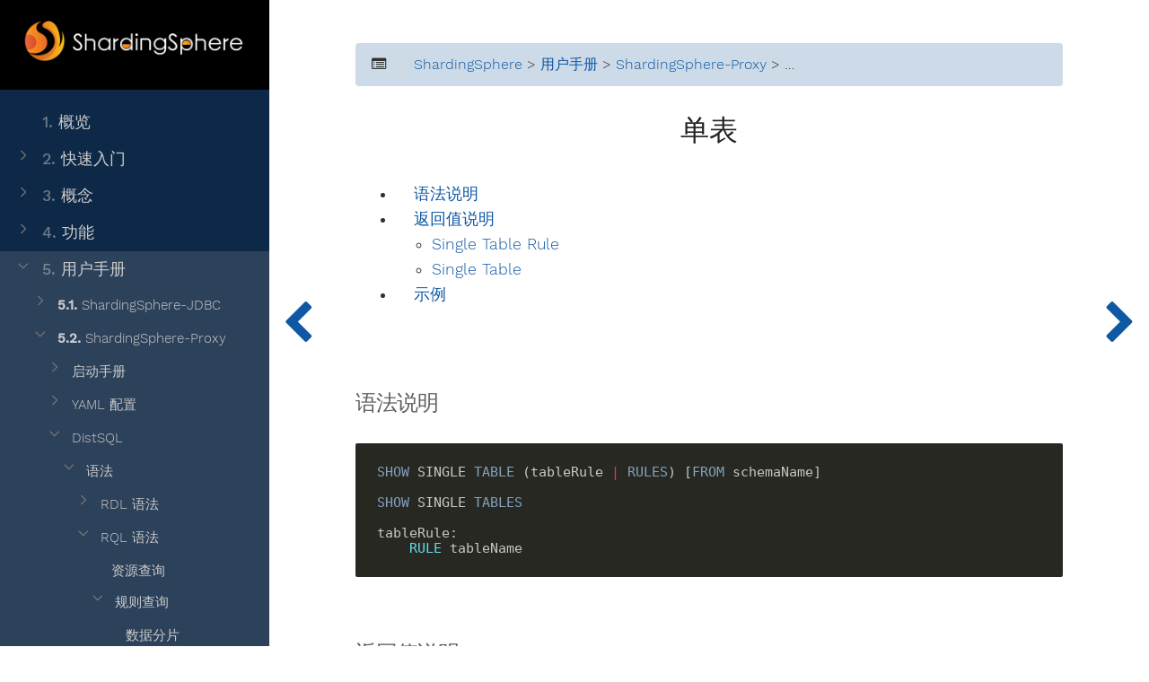

--- FILE ---
content_type: text/html
request_url: https://shardingsphere.apache.org/document/5.1.0/cn/user-manual/shardingsphere-proxy/distsql/syntax/rql/rule-query/single-table/
body_size: 10322
content:
<!DOCTYPE html>
<html lang="cn" class="js csstransforms3d">
  <head>
    <meta charset="utf-8">
    <meta name="viewport" content="width=device-width, initial-scale=1, maximum-scale=1, user-scalable=no">
    <meta name="generator" content="Hugo 0.70.0" />
    <meta name="description" content="">
    <meta name="buildDate" content="2023-08-10 16:14:15">


    <link rel="shortcut icon" href="https://shardingsphere.apache.org/document/current/img/favicon.png" type="image/x-icon" />

    <title>单表 :: ShardingSphere</title>
    
    
    <link href="https://shardingsphere.apache.org/document/5.1.0/css/nucleus.css?1691655255" rel="stylesheet">
    <link href="https://shardingsphere.apache.org/document/5.1.0/css/font-awesome.min.css?1691655255" rel="stylesheet">
    <link href="https://shardingsphere.apache.org/document/5.1.0/css/hybrid.css?1691655255" rel="stylesheet">
    <link href="https://shardingsphere.apache.org/document/5.1.0/css/featherlight.min.css?1691655255" rel="stylesheet">
    <link href="https://shardingsphere.apache.org/document/5.1.0/css/perfect-scrollbar.min.css?1691655255" rel="stylesheet">
    <link href="https://shardingsphere.apache.org/document/5.1.0/css/auto-complete.css?1691655255" rel="stylesheet">
    <link href="https://shardingsphere.apache.org/document/5.1.0/css/theme.css?1691655255" rel="stylesheet">
    <link href="https://shardingsphere.apache.org/document/5.1.0/css/hugo-theme.css?1691655255" rel="stylesheet">
    
      <link href="https://shardingsphere.apache.org/document/5.1.0/css/theme-black.css?1691655255" rel="stylesheet">
    

    <script src="https://shardingsphere.apache.org/document/5.1.0/js/jquery-2.x.min.js?1691655255"></script>
    

    <style type="text/css">
      :root #header + #content > #left > #rlblock_left{ 
          display:none !important;
      }
      
      
      
    </style>
    

  </head>
  <body class="" data-url="/cn/user-manual/shardingsphere-proxy/distsql/syntax/rql/rule-query/single-table/">
    <nav id="sidebar" class="">



  <div id="header-wrapper">
    <div id="header">
      <a href="https://shardingsphere.apache.org/"><img src="https://shardingsphere.apache.org/document/current/img/logo_v2.png" /></a>

    </div>
    
  </div>

    <div class="highlightable">
    <ul class="topics">

        
          
          


 
  
    
    <li data-nav-id="/cn/overview/" title="概览" class="dd-item 
        
        
        
        ">
            
      <a href="https://shardingsphere.apache.org/document/5.1.0/cn/overview/">
         <i class="collapse" style="display:inline; font-family:'courier';">
         
            <svg  viewBox="0 0 1024 1024" version="1.1" xmlns="http://www.w3.org/2000/svg" p-id="5375" width="20" height="20"></svg>
          
          </i>
          <b>1. </b>概览
          
      </a>
      
              
    </li>
  
 

          
          


 
  
    
    <li data-nav-id="/cn/quick-start/" title="快速入门" class="dd-item 
        
        
        
        ">
            
      <a href="https://shardingsphere.apache.org/document/5.1.0/cn/quick-start/">
         <i class="collapse" style="display:inline; font-family:'courier';">
         
             <svg  class="icon icon-down" 
              style="display: none;"
              viewBox="0 0 1024 1024" version="1.1" xmlns="http://www.w3.org/2000/svg"   width="20" height="20" fill="#777">
              <path d="M500.8 604.778667L267.306667 371.392l-45.226667 45.269333 278.741333 278.613334 278.485334-278.613334-45.248-45.248z" p-id="5376" ></path>
            </svg>
            <svg  class="icon icon-right" 
              style="display: inline-block;"
              viewBox="0 0 1024 1024" version="1.1" xmlns="http://www.w3.org/2000/svg"  width="20" height="20" fill="#777">
              <path d="M593.450667 512.128L360.064 278.613333l45.290667-45.226666 278.613333 278.762666L405.333333 790.613333l-45.226666-45.269333z" p-id="5605" ></path>
            </svg>
          
          </i>
          <b>2. </b>快速入门
          
      </a>
      
      
        <ul>
          
          
          
          
        
          
            
            


 
  
    
      <li data-nav-id="/cn/quick-start/shardingsphere-jdbc-quick-start/" title="ShardingSphere-JDBC" class="dd-item ">
        <a href="https://shardingsphere.apache.org/document/5.1.0/cn/quick-start/shardingsphere-jdbc-quick-start/">
          <svg  viewBox="0 0 1024 1024" version="1.1" xmlns="http://www.w3.org/2000/svg" p-id="5375" width="20" height="20"></svg>
        <b>2.1. </b>ShardingSphere-JDBC
        
        </a>
    </li>
     
  
 

            
          
            
            


 
  
    
      <li data-nav-id="/cn/quick-start/shardingsphere-proxy-quick-start/" title="ShardingSphere-Proxy" class="dd-item ">
        <a href="https://shardingsphere.apache.org/document/5.1.0/cn/quick-start/shardingsphere-proxy-quick-start/">
          <svg  viewBox="0 0 1024 1024" version="1.1" xmlns="http://www.w3.org/2000/svg" p-id="5375" width="20" height="20"></svg>
        <b>2.2. </b>ShardingSphere-Proxy
        
        </a>
    </li>
     
  
 

            
          
            
            


 
  
    
      <li data-nav-id="/cn/quick-start/shardingsphere-scaling-quick-start/" title="ShardingSphere-Scaling (Experimental)" class="dd-item ">
        <a href="https://shardingsphere.apache.org/document/5.1.0/cn/quick-start/shardingsphere-scaling-quick-start/">
          <svg  viewBox="0 0 1024 1024" version="1.1" xmlns="http://www.w3.org/2000/svg" p-id="5375" width="20" height="20"></svg>
        <b>2.3. </b>ShardingSphere-Scaling (Experimental)
        
        </a>
    </li>
     
  
 

            
          
        
        </ul>
              
    </li>
  
 

          
          


 
  
    
    <li data-nav-id="/cn/concepts/" title="概念" class="dd-item 
        
        
        
        ">
            
      <a href="https://shardingsphere.apache.org/document/5.1.0/cn/concepts/">
         <i class="collapse" style="display:inline; font-family:'courier';">
         
             <svg  class="icon icon-down" 
              style="display: none;"
              viewBox="0 0 1024 1024" version="1.1" xmlns="http://www.w3.org/2000/svg"   width="20" height="20" fill="#777">
              <path d="M500.8 604.778667L267.306667 371.392l-45.226667 45.269333 278.741333 278.613334 278.485334-278.613334-45.248-45.248z" p-id="5376" ></path>
            </svg>
            <svg  class="icon icon-right" 
              style="display: inline-block;"
              viewBox="0 0 1024 1024" version="1.1" xmlns="http://www.w3.org/2000/svg"  width="20" height="20" fill="#777">
              <path d="M593.450667 512.128L360.064 278.613333l45.290667-45.226666 278.613333 278.762666L405.333333 790.613333l-45.226666-45.269333z" p-id="5605" ></path>
            </svg>
          
          </i>
          <b>3. </b>概念
          
      </a>
      
      
        <ul>
          
          
            
          
          
          
        
          
            
            


 
  
    
    <li data-nav-id="/cn/concepts/adaptor/" title="接入端" class="dd-item 
        
        
        
        ">
            
      <a href="https://shardingsphere.apache.org/document/5.1.0/cn/concepts/adaptor/">
         <i class="collapse" style="display:inline; font-family:'courier';">
         
            <svg  viewBox="0 0 1024 1024" version="1.1" xmlns="http://www.w3.org/2000/svg" p-id="5375" width="20" height="20"></svg>
          
          </i>
          <b>3.1. </b>接入端
          
      </a>
      
              
    </li>
  
 

            
          
            
            


 
  
    
    <li data-nav-id="/cn/concepts/mode/" title="运行模式" class="dd-item 
        
        
        
        ">
            
      <a href="https://shardingsphere.apache.org/document/5.1.0/cn/concepts/mode/">
         <i class="collapse" style="display:inline; font-family:'courier';">
         
            <svg  viewBox="0 0 1024 1024" version="1.1" xmlns="http://www.w3.org/2000/svg" p-id="5375" width="20" height="20"></svg>
          
          </i>
          <b>3.2. </b>运行模式
          
      </a>
      
              
    </li>
  
 

            
          
            
            


 
  
    
    <li data-nav-id="/cn/concepts/distsql/" title="DistSQL" class="dd-item 
        
        
        
        ">
            
      <a href="https://shardingsphere.apache.org/document/5.1.0/cn/concepts/distsql/">
         <i class="collapse" style="display:inline; font-family:'courier';">
         
            <svg  viewBox="0 0 1024 1024" version="1.1" xmlns="http://www.w3.org/2000/svg" p-id="5375" width="20" height="20"></svg>
          
          </i>
          <b>3.3. </b>DistSQL
          
      </a>
      
              
    </li>
  
 

            
          
            
            


 
  
    
    <li data-nav-id="/cn/concepts/pluggable/" title="可插拔架构" class="dd-item 
        
        
        
        ">
            
      <a href="https://shardingsphere.apache.org/document/5.1.0/cn/concepts/pluggable/">
         <i class="collapse" style="display:inline; font-family:'courier';">
         
            <svg  viewBox="0 0 1024 1024" version="1.1" xmlns="http://www.w3.org/2000/svg" p-id="5375" width="20" height="20"></svg>
          
          </i>
          <b>3.4. </b>可插拔架构
          
      </a>
      
              
    </li>
  
 

            
          
        
        </ul>
              
    </li>
  
 

          
          


 
  
    
    <li data-nav-id="/cn/features/" title="功能" class="dd-item 
        
        
        
        ">
            
      <a href="https://shardingsphere.apache.org/document/5.1.0/cn/features/">
         <i class="collapse" style="display:inline; font-family:'courier';">
         
             <svg  class="icon icon-down" 
              style="display: none;"
              viewBox="0 0 1024 1024" version="1.1" xmlns="http://www.w3.org/2000/svg"   width="20" height="20" fill="#777">
              <path d="M500.8 604.778667L267.306667 371.392l-45.226667 45.269333 278.741333 278.613334 278.485334-278.613334-45.248-45.248z" p-id="5376" ></path>
            </svg>
            <svg  class="icon icon-right" 
              style="display: inline-block;"
              viewBox="0 0 1024 1024" version="1.1" xmlns="http://www.w3.org/2000/svg"  width="20" height="20" fill="#777">
              <path d="M593.450667 512.128L360.064 278.613333l45.290667-45.226666 278.613333 278.762666L405.333333 790.613333l-45.226666-45.269333z" p-id="5605" ></path>
            </svg>
          
          </i>
          <b>4. </b>功能
          
      </a>
      
      
        <ul>
          
          
            
          
          
          
        
          
            
            


 
  
    
    <li data-nav-id="/cn/features/db-compatibility/" title="数据库兼容" class="dd-item 
        
        
        
        ">
            
      <a href="https://shardingsphere.apache.org/document/5.1.0/cn/features/db-compatibility/">
         <i class="collapse" style="display:inline; font-family:'courier';">
         
             <svg  class="icon icon-down" 
              style="display: none;"
              viewBox="0 0 1024 1024" version="1.1" xmlns="http://www.w3.org/2000/svg"   width="20" height="20" fill="#777">
              <path d="M500.8 604.778667L267.306667 371.392l-45.226667 45.269333 278.741333 278.613334 278.485334-278.613334-45.248-45.248z" p-id="5376" ></path>
            </svg>
            <svg  class="icon icon-right" 
              style="display: inline-block;"
              viewBox="0 0 1024 1024" version="1.1" xmlns="http://www.w3.org/2000/svg"  width="20" height="20" fill="#777">
              <path d="M593.450667 512.128L360.064 278.613333l45.290667-45.226666 278.613333 278.762666L405.333333 790.613333l-45.226666-45.269333z" p-id="5605" ></path>
            </svg>
          
          </i>
          <b>4.1. </b>数据库兼容
          
      </a>
      
      
        <ul>
          
          
            
          
          
          
        
          
            
            


 
  
    
    <li data-nav-id="/cn/features/db-compatibility/sql-parser/" title="SQL 解析" class="dd-item 
        
        
        
        ">
            
      <a href="https://shardingsphere.apache.org/document/5.1.0/cn/features/db-compatibility/sql-parser/">
         <i class="collapse" style="display:inline; font-family:'courier';">
         
             <svg  class="icon icon-down" 
              style="display: none;"
              viewBox="0 0 1024 1024" version="1.1" xmlns="http://www.w3.org/2000/svg"   width="20" height="20" fill="#777">
              <path d="M500.8 604.778667L267.306667 371.392l-45.226667 45.269333 278.741333 278.613334 278.485334-278.613334-45.248-45.248z" p-id="5376" ></path>
            </svg>
            <svg  class="icon icon-right" 
              style="display: inline-block;"
              viewBox="0 0 1024 1024" version="1.1" xmlns="http://www.w3.org/2000/svg"  width="20" height="20" fill="#777">
              <path d="M593.450667 512.128L360.064 278.613333l45.290667-45.226666 278.613333 278.762666L405.333333 790.613333l-45.226666-45.269333z" p-id="5605" ></path>
            </svg>
          
          </i>
          SQL 解析
          
      </a>
      
      
        <ul>
          
          
          
          
        
          
            
            


 
  
    
      <li data-nav-id="/cn/features/db-compatibility/sql-parser/mysql/" title="MySQL" class="dd-item ">
        <a href="https://shardingsphere.apache.org/document/5.1.0/cn/features/db-compatibility/sql-parser/mysql/">
          <svg  viewBox="0 0 1024 1024" version="1.1" xmlns="http://www.w3.org/2000/svg" p-id="5375" width="20" height="20"></svg>
        MySQL
        
        </a>
    </li>
     
  
 

            
          
            
            


 
  
    
      <li data-nav-id="/cn/features/db-compatibility/sql-parser/opengauss/" title="openGauss" class="dd-item ">
        <a href="https://shardingsphere.apache.org/document/5.1.0/cn/features/db-compatibility/sql-parser/opengauss/">
          <svg  viewBox="0 0 1024 1024" version="1.1" xmlns="http://www.w3.org/2000/svg" p-id="5375" width="20" height="20"></svg>
        openGauss
        
        </a>
    </li>
     
  
 

            
          
            
            


 
  
    
      <li data-nav-id="/cn/features/db-compatibility/sql-parser/postgresql/" title="PostgreSQL" class="dd-item ">
        <a href="https://shardingsphere.apache.org/document/5.1.0/cn/features/db-compatibility/sql-parser/postgresql/">
          <svg  viewBox="0 0 1024 1024" version="1.1" xmlns="http://www.w3.org/2000/svg" p-id="5375" width="20" height="20"></svg>
        PostgreSQL
        
        </a>
    </li>
     
  
 

            
          
            
            


 
  
    
      <li data-nav-id="/cn/features/db-compatibility/sql-parser/sqlserver/" title="SQLServer" class="dd-item ">
        <a href="https://shardingsphere.apache.org/document/5.1.0/cn/features/db-compatibility/sql-parser/sqlserver/">
          <svg  viewBox="0 0 1024 1024" version="1.1" xmlns="http://www.w3.org/2000/svg" p-id="5375" width="20" height="20"></svg>
        SQLServer
        
        </a>
    </li>
     
  
 

            
          
            
            


 
  
    
      <li data-nav-id="/cn/features/db-compatibility/sql-parser/oracle/" title="Oracle" class="dd-item ">
        <a href="https://shardingsphere.apache.org/document/5.1.0/cn/features/db-compatibility/sql-parser/oracle/">
          <svg  viewBox="0 0 1024 1024" version="1.1" xmlns="http://www.w3.org/2000/svg" p-id="5375" width="20" height="20"></svg>
        Oracle
        
        </a>
    </li>
     
  
 

            
          
            
            


 
  
    
      <li data-nav-id="/cn/features/db-compatibility/sql-parser/sql92/" title="SQL92" class="dd-item ">
        <a href="https://shardingsphere.apache.org/document/5.1.0/cn/features/db-compatibility/sql-parser/sql92/">
          <svg  viewBox="0 0 1024 1024" version="1.1" xmlns="http://www.w3.org/2000/svg" p-id="5375" width="20" height="20"></svg>
        SQL92
        
        </a>
    </li>
     
  
 

            
          
        
        </ul>
              
    </li>
  
 

            
          
            
            


 
  
    
    <li data-nav-id="/cn/features/db-compatibility/db-protocol/" title="数据库协议" class="dd-item 
        
        
        
        ">
            
      <a href="https://shardingsphere.apache.org/document/5.1.0/cn/features/db-compatibility/db-protocol/">
         <i class="collapse" style="display:inline; font-family:'courier';">
         
            <svg  viewBox="0 0 1024 1024" version="1.1" xmlns="http://www.w3.org/2000/svg" p-id="5375" width="20" height="20"></svg>
          
          </i>
          数据库协议
          
      </a>
      
              
    </li>
  
 

            
          
            
            


 
  
    
    <li data-nav-id="/cn/features/db-compatibility/feature-support/" title="特性支持" class="dd-item 
        
        
        
        ">
            
      <a href="https://shardingsphere.apache.org/document/5.1.0/cn/features/db-compatibility/feature-support/">
         <i class="collapse" style="display:inline; font-family:'courier';">
         
             <svg  class="icon icon-down" 
              style="display: none;"
              viewBox="0 0 1024 1024" version="1.1" xmlns="http://www.w3.org/2000/svg"   width="20" height="20" fill="#777">
              <path d="M500.8 604.778667L267.306667 371.392l-45.226667 45.269333 278.741333 278.613334 278.485334-278.613334-45.248-45.248z" p-id="5376" ></path>
            </svg>
            <svg  class="icon icon-right" 
              style="display: inline-block;"
              viewBox="0 0 1024 1024" version="1.1" xmlns="http://www.w3.org/2000/svg"  width="20" height="20" fill="#777">
              <path d="M593.450667 512.128L360.064 278.613333l45.290667-45.226666 278.613333 278.762666L405.333333 790.613333l-45.226666-45.269333z" p-id="5605" ></path>
            </svg>
          
          </i>
          特性支持
          
      </a>
      
      
        <ul>
          
          
          
          
        
          
            
            


 
  
    
      <li data-nav-id="/cn/features/db-compatibility/feature-support/mysql/" title="MySQL" class="dd-item ">
        <a href="https://shardingsphere.apache.org/document/5.1.0/cn/features/db-compatibility/feature-support/mysql/">
          <svg  viewBox="0 0 1024 1024" version="1.1" xmlns="http://www.w3.org/2000/svg" p-id="5375" width="20" height="20"></svg>
        MySQL
        
        </a>
    </li>
     
  
 

            
          
            
            


 
  
    
      <li data-nav-id="/cn/features/db-compatibility/feature-support/postgresql/" title="PostgreSQL" class="dd-item ">
        <a href="https://shardingsphere.apache.org/document/5.1.0/cn/features/db-compatibility/feature-support/postgresql/">
          <svg  viewBox="0 0 1024 1024" version="1.1" xmlns="http://www.w3.org/2000/svg" p-id="5375" width="20" height="20"></svg>
        PostgreSQL
        
        </a>
    </li>
     
  
 

            
          
            
            


 
  
    
      <li data-nav-id="/cn/features/db-compatibility/feature-support/sqlserver/" title="SQLServer" class="dd-item ">
        <a href="https://shardingsphere.apache.org/document/5.1.0/cn/features/db-compatibility/feature-support/sqlserver/">
          <svg  viewBox="0 0 1024 1024" version="1.1" xmlns="http://www.w3.org/2000/svg" p-id="5375" width="20" height="20"></svg>
        SQLServer
        
        </a>
    </li>
     
  
 

            
          
            
            


 
  
    
      <li data-nav-id="/cn/features/db-compatibility/feature-support/oracle/" title="Oracle" class="dd-item ">
        <a href="https://shardingsphere.apache.org/document/5.1.0/cn/features/db-compatibility/feature-support/oracle/">
          <svg  viewBox="0 0 1024 1024" version="1.1" xmlns="http://www.w3.org/2000/svg" p-id="5375" width="20" height="20"></svg>
        Oracle
        
        </a>
    </li>
     
  
 

            
          
            
            


 
  
    
      <li data-nav-id="/cn/features/db-compatibility/feature-support/sql92/" title="SQL92" class="dd-item ">
        <a href="https://shardingsphere.apache.org/document/5.1.0/cn/features/db-compatibility/feature-support/sql92/">
          <svg  viewBox="0 0 1024 1024" version="1.1" xmlns="http://www.w3.org/2000/svg" p-id="5375" width="20" height="20"></svg>
        SQL92
        
        </a>
    </li>
     
  
 

            
          
        
        </ul>
              
    </li>
  
 

            
          
        
        </ul>
              
    </li>
  
 

            
          
            
            


 
  
    
    <li data-nav-id="/cn/features/management/" title="管控" class="dd-item 
        
        
        
        ">
            
      <a href="https://shardingsphere.apache.org/document/5.1.0/cn/features/management/">
         <i class="collapse" style="display:inline; font-family:'courier';">
         
             <svg  class="icon icon-down" 
              style="display: none;"
              viewBox="0 0 1024 1024" version="1.1" xmlns="http://www.w3.org/2000/svg"   width="20" height="20" fill="#777">
              <path d="M500.8 604.778667L267.306667 371.392l-45.226667 45.269333 278.741333 278.613334 278.485334-278.613334-45.248-45.248z" p-id="5376" ></path>
            </svg>
            <svg  class="icon icon-right" 
              style="display: inline-block;"
              viewBox="0 0 1024 1024" version="1.1" xmlns="http://www.w3.org/2000/svg"  width="20" height="20" fill="#777">
              <path d="M593.450667 512.128L360.064 278.613333l45.290667-45.226666 278.613333 278.762666L405.333333 790.613333l-45.226666-45.269333z" p-id="5605" ></path>
            </svg>
          
          </i>
          <b>4.2. </b>管控
          
      </a>
      
      
        <ul>
          
          
          
          
        
          
            
            


 
  
    
      <li data-nav-id="/cn/features/management/concept/" title="核心概念" class="dd-item ">
        <a href="https://shardingsphere.apache.org/document/5.1.0/cn/features/management/concept/">
          <svg  viewBox="0 0 1024 1024" version="1.1" xmlns="http://www.w3.org/2000/svg" p-id="5375" width="20" height="20"></svg>
        核心概念
        
        </a>
    </li>
     
  
 

            
          
        
        </ul>
              
    </li>
  
 

            
          
            
            


 
  
    
    <li data-nav-id="/cn/features/sharding/" title="数据分片" class="dd-item 
        
        
        
        ">
            
      <a href="https://shardingsphere.apache.org/document/5.1.0/cn/features/sharding/">
         <i class="collapse" style="display:inline; font-family:'courier';">
         
             <svg  class="icon icon-down" 
              style="display: none;"
              viewBox="0 0 1024 1024" version="1.1" xmlns="http://www.w3.org/2000/svg"   width="20" height="20" fill="#777">
              <path d="M500.8 604.778667L267.306667 371.392l-45.226667 45.269333 278.741333 278.613334 278.485334-278.613334-45.248-45.248z" p-id="5376" ></path>
            </svg>
            <svg  class="icon icon-right" 
              style="display: inline-block;"
              viewBox="0 0 1024 1024" version="1.1" xmlns="http://www.w3.org/2000/svg"  width="20" height="20" fill="#777">
              <path d="M593.450667 512.128L360.064 278.613333l45.290667-45.226666 278.613333 278.762666L405.333333 790.613333l-45.226666-45.269333z" p-id="5605" ></path>
            </svg>
          
          </i>
          <b>4.3. </b>数据分片
          
      </a>
      
      
        <ul>
          
          
            
          
          
          
        
          
            
            


 
  
    
    <li data-nav-id="/cn/features/sharding/concept/" title="核心概念" class="dd-item 
        
        
        
        ">
            
      <a href="https://shardingsphere.apache.org/document/5.1.0/cn/features/sharding/concept/">
         <i class="collapse" style="display:inline; font-family:'courier';">
         
             <svg  class="icon icon-down" 
              style="display: none;"
              viewBox="0 0 1024 1024" version="1.1" xmlns="http://www.w3.org/2000/svg"   width="20" height="20" fill="#777">
              <path d="M500.8 604.778667L267.306667 371.392l-45.226667 45.269333 278.741333 278.613334 278.485334-278.613334-45.248-45.248z" p-id="5376" ></path>
            </svg>
            <svg  class="icon icon-right" 
              style="display: inline-block;"
              viewBox="0 0 1024 1024" version="1.1" xmlns="http://www.w3.org/2000/svg"  width="20" height="20" fill="#777">
              <path d="M593.450667 512.128L360.064 278.613333l45.290667-45.226666 278.613333 278.762666L405.333333 790.613333l-45.226666-45.269333z" p-id="5605" ></path>
            </svg>
          
          </i>
          核心概念
          
      </a>
      
      
        <ul>
          
          
          
          
        
          
            
            


 
  
    
      <li data-nav-id="/cn/features/sharding/concept/table/" title="表" class="dd-item ">
        <a href="https://shardingsphere.apache.org/document/5.1.0/cn/features/sharding/concept/table/">
          <svg  viewBox="0 0 1024 1024" version="1.1" xmlns="http://www.w3.org/2000/svg" p-id="5375" width="20" height="20"></svg>
        表
        
        </a>
    </li>
     
  
 

            
          
            
            


 
  
    
      <li data-nav-id="/cn/features/sharding/concept/datanode/" title="数据节点" class="dd-item ">
        <a href="https://shardingsphere.apache.org/document/5.1.0/cn/features/sharding/concept/datanode/">
          <svg  viewBox="0 0 1024 1024" version="1.1" xmlns="http://www.w3.org/2000/svg" p-id="5375" width="20" height="20"></svg>
        数据节点
        
        </a>
    </li>
     
  
 

            
          
            
            


 
  
    
      <li data-nav-id="/cn/features/sharding/concept/sharding/" title="分片" class="dd-item ">
        <a href="https://shardingsphere.apache.org/document/5.1.0/cn/features/sharding/concept/sharding/">
          <svg  viewBox="0 0 1024 1024" version="1.1" xmlns="http://www.w3.org/2000/svg" p-id="5375" width="20" height="20"></svg>
        分片
        
        </a>
    </li>
     
  
 

            
          
            
            


 
  
    
      <li data-nav-id="/cn/features/sharding/concept/inline-expression/" title="行表达式" class="dd-item ">
        <a href="https://shardingsphere.apache.org/document/5.1.0/cn/features/sharding/concept/inline-expression/">
          <svg  viewBox="0 0 1024 1024" version="1.1" xmlns="http://www.w3.org/2000/svg" p-id="5375" width="20" height="20"></svg>
        行表达式
        
        </a>
    </li>
     
  
 

            
          
            
            


 
  
    
      <li data-nav-id="/cn/features/sharding/concept/key-generator/" title="分布式主键" class="dd-item ">
        <a href="https://shardingsphere.apache.org/document/5.1.0/cn/features/sharding/concept/key-generator/">
          <svg  viewBox="0 0 1024 1024" version="1.1" xmlns="http://www.w3.org/2000/svg" p-id="5375" width="20" height="20"></svg>
        分布式主键
        
        </a>
    </li>
     
  
 

            
          
            
            


 
  
    
      <li data-nav-id="/cn/features/sharding/concept/hint/" title="强制分片路由" class="dd-item ">
        <a href="https://shardingsphere.apache.org/document/5.1.0/cn/features/sharding/concept/hint/">
          <svg  viewBox="0 0 1024 1024" version="1.1" xmlns="http://www.w3.org/2000/svg" p-id="5375" width="20" height="20"></svg>
        强制分片路由
        
        </a>
    </li>
     
  
 

            
          
        
        </ul>
              
    </li>
  
 

            
          
            
            


 
  
    
    <li data-nav-id="/cn/features/sharding/use-norms/" title="使用规范" class="dd-item 
        
        
        
        ">
            
      <a href="https://shardingsphere.apache.org/document/5.1.0/cn/features/sharding/use-norms/">
         <i class="collapse" style="display:inline; font-family:'courier';">
         
             <svg  class="icon icon-down" 
              style="display: none;"
              viewBox="0 0 1024 1024" version="1.1" xmlns="http://www.w3.org/2000/svg"   width="20" height="20" fill="#777">
              <path d="M500.8 604.778667L267.306667 371.392l-45.226667 45.269333 278.741333 278.613334 278.485334-278.613334-45.248-45.248z" p-id="5376" ></path>
            </svg>
            <svg  class="icon icon-right" 
              style="display: inline-block;"
              viewBox="0 0 1024 1024" version="1.1" xmlns="http://www.w3.org/2000/svg"  width="20" height="20" fill="#777">
              <path d="M593.450667 512.128L360.064 278.613333l45.290667-45.226666 278.613333 278.762666L405.333333 790.613333l-45.226666-45.269333z" p-id="5605" ></path>
            </svg>
          
          </i>
          使用规范
          
      </a>
      
      
        <ul>
          
          
          
          
        
          
            
            


 
  
    
      <li data-nav-id="/cn/features/sharding/use-norms/sql/" title="SQL" class="dd-item ">
        <a href="https://shardingsphere.apache.org/document/5.1.0/cn/features/sharding/use-norms/sql/">
          <svg  viewBox="0 0 1024 1024" version="1.1" xmlns="http://www.w3.org/2000/svg" p-id="5375" width="20" height="20"></svg>
        SQL
        
        </a>
    </li>
     
  
 

            
          
            
            


 
  
    
      <li data-nav-id="/cn/features/sharding/use-norms/pagination/" title="分页" class="dd-item ">
        <a href="https://shardingsphere.apache.org/document/5.1.0/cn/features/sharding/use-norms/pagination/">
          <svg  viewBox="0 0 1024 1024" version="1.1" xmlns="http://www.w3.org/2000/svg" p-id="5375" width="20" height="20"></svg>
        分页
        
        </a>
    </li>
     
  
 

            
          
        
        </ul>
              
    </li>
  
 

            
          
        
        </ul>
              
    </li>
  
 

            
          
            
            


 
  
    
    <li data-nav-id="/cn/features/transaction/" title="分布式事务" class="dd-item 
        
        
        
        ">
            
      <a href="https://shardingsphere.apache.org/document/5.1.0/cn/features/transaction/">
         <i class="collapse" style="display:inline; font-family:'courier';">
         
             <svg  class="icon icon-down" 
              style="display: none;"
              viewBox="0 0 1024 1024" version="1.1" xmlns="http://www.w3.org/2000/svg"   width="20" height="20" fill="#777">
              <path d="M500.8 604.778667L267.306667 371.392l-45.226667 45.269333 278.741333 278.613334 278.485334-278.613334-45.248-45.248z" p-id="5376" ></path>
            </svg>
            <svg  class="icon icon-right" 
              style="display: inline-block;"
              viewBox="0 0 1024 1024" version="1.1" xmlns="http://www.w3.org/2000/svg"  width="20" height="20" fill="#777">
              <path d="M593.450667 512.128L360.064 278.613333l45.290667-45.226666 278.613333 278.762666L405.333333 790.613333l-45.226666-45.269333z" p-id="5605" ></path>
            </svg>
          
          </i>
          <b>4.4. </b>分布式事务
          
      </a>
      
      
        <ul>
          
          
            
          
          
          
        
          
            
            


 
  
    
    <li data-nav-id="/cn/features/transaction/concept/" title="核心概念" class="dd-item 
        
        
        
        ">
            
      <a href="https://shardingsphere.apache.org/document/5.1.0/cn/features/transaction/concept/">
         <i class="collapse" style="display:inline; font-family:'courier';">
         
             <svg  class="icon icon-down" 
              style="display: none;"
              viewBox="0 0 1024 1024" version="1.1" xmlns="http://www.w3.org/2000/svg"   width="20" height="20" fill="#777">
              <path d="M500.8 604.778667L267.306667 371.392l-45.226667 45.269333 278.741333 278.613334 278.485334-278.613334-45.248-45.248z" p-id="5376" ></path>
            </svg>
            <svg  class="icon icon-right" 
              style="display: inline-block;"
              viewBox="0 0 1024 1024" version="1.1" xmlns="http://www.w3.org/2000/svg"  width="20" height="20" fill="#777">
              <path d="M593.450667 512.128L360.064 278.613333l45.290667-45.226666 278.613333 278.762666L405.333333 790.613333l-45.226666-45.269333z" p-id="5605" ></path>
            </svg>
          
          </i>
          核心概念
          
      </a>
      
      
        <ul>
          
          
          
          
        
          
            
            


 
  
    
      <li data-nav-id="/cn/features/transaction/concept/xa/" title="XA 事务" class="dd-item ">
        <a href="https://shardingsphere.apache.org/document/5.1.0/cn/features/transaction/concept/xa/">
          <svg  viewBox="0 0 1024 1024" version="1.1" xmlns="http://www.w3.org/2000/svg" p-id="5375" width="20" height="20"></svg>
        XA 事务
        
        </a>
    </li>
     
  
 

            
          
            
            


 
  
    
      <li data-nav-id="/cn/features/transaction/concept/base/" title="柔性事务" class="dd-item ">
        <a href="https://shardingsphere.apache.org/document/5.1.0/cn/features/transaction/concept/base/">
          <svg  viewBox="0 0 1024 1024" version="1.1" xmlns="http://www.w3.org/2000/svg" p-id="5375" width="20" height="20"></svg>
        柔性事务
        
        </a>
    </li>
     
  
 

            
          
        
        </ul>
              
    </li>
  
 

            
          
            
            


 
  
    
    <li data-nav-id="/cn/features/transaction/use-norms/" title="使用规范" class="dd-item 
        
        
        
        ">
            
      <a href="https://shardingsphere.apache.org/document/5.1.0/cn/features/transaction/use-norms/">
         <i class="collapse" style="display:inline; font-family:'courier';">
         
             <svg  class="icon icon-down" 
              style="display: none;"
              viewBox="0 0 1024 1024" version="1.1" xmlns="http://www.w3.org/2000/svg"   width="20" height="20" fill="#777">
              <path d="M500.8 604.778667L267.306667 371.392l-45.226667 45.269333 278.741333 278.613334 278.485334-278.613334-45.248-45.248z" p-id="5376" ></path>
            </svg>
            <svg  class="icon icon-right" 
              style="display: inline-block;"
              viewBox="0 0 1024 1024" version="1.1" xmlns="http://www.w3.org/2000/svg"  width="20" height="20" fill="#777">
              <path d="M593.450667 512.128L360.064 278.613333l45.290667-45.226666 278.613333 278.762666L405.333333 790.613333l-45.226666-45.269333z" p-id="5605" ></path>
            </svg>
          
          </i>
          使用规范
          
      </a>
      
      
        <ul>
          
          
          
          
        
          
            
            


 
  
    
      <li data-nav-id="/cn/features/transaction/use-norms/local-transaction/" title="本地事务" class="dd-item ">
        <a href="https://shardingsphere.apache.org/document/5.1.0/cn/features/transaction/use-norms/local-transaction/">
          <svg  viewBox="0 0 1024 1024" version="1.1" xmlns="http://www.w3.org/2000/svg" p-id="5375" width="20" height="20"></svg>
        本地事务
        
        </a>
    </li>
     
  
 

            
          
            
            


 
  
    
      <li data-nav-id="/cn/features/transaction/use-norms/xa/" title="XA 事务" class="dd-item ">
        <a href="https://shardingsphere.apache.org/document/5.1.0/cn/features/transaction/use-norms/xa/">
          <svg  viewBox="0 0 1024 1024" version="1.1" xmlns="http://www.w3.org/2000/svg" p-id="5375" width="20" height="20"></svg>
        XA 事务
        
        </a>
    </li>
     
  
 

            
          
            
            


 
  
    
      <li data-nav-id="/cn/features/transaction/use-norms/base/" title="柔性事务" class="dd-item ">
        <a href="https://shardingsphere.apache.org/document/5.1.0/cn/features/transaction/use-norms/base/">
          <svg  viewBox="0 0 1024 1024" version="1.1" xmlns="http://www.w3.org/2000/svg" p-id="5375" width="20" height="20"></svg>
        柔性事务
        
        </a>
    </li>
     
  
 

            
          
        
        </ul>
              
    </li>
  
 

            
          
        
        </ul>
              
    </li>
  
 

            
          
            
            


 
  
    
    <li data-nav-id="/cn/features/readwrite-splitting/" title="读写分离" class="dd-item 
        
        
        
        ">
            
      <a href="https://shardingsphere.apache.org/document/5.1.0/cn/features/readwrite-splitting/">
         <i class="collapse" style="display:inline; font-family:'courier';">
         
             <svg  class="icon icon-down" 
              style="display: none;"
              viewBox="0 0 1024 1024" version="1.1" xmlns="http://www.w3.org/2000/svg"   width="20" height="20" fill="#777">
              <path d="M500.8 604.778667L267.306667 371.392l-45.226667 45.269333 278.741333 278.613334 278.485334-278.613334-45.248-45.248z" p-id="5376" ></path>
            </svg>
            <svg  class="icon icon-right" 
              style="display: inline-block;"
              viewBox="0 0 1024 1024" version="1.1" xmlns="http://www.w3.org/2000/svg"  width="20" height="20" fill="#777">
              <path d="M593.450667 512.128L360.064 278.613333l45.290667-45.226666 278.613333 278.762666L405.333333 790.613333l-45.226666-45.269333z" p-id="5605" ></path>
            </svg>
          
          </i>
          <b>4.5. </b>读写分离
          
      </a>
      
      
        <ul>
          
          
          
          
        
          
            
            


 
  
    
      <li data-nav-id="/cn/features/readwrite-splitting/concept/" title="核心概念" class="dd-item ">
        <a href="https://shardingsphere.apache.org/document/5.1.0/cn/features/readwrite-splitting/concept/">
          <svg  viewBox="0 0 1024 1024" version="1.1" xmlns="http://www.w3.org/2000/svg" p-id="5375" width="20" height="20"></svg>
        核心概念
        
        </a>
    </li>
     
  
 

            
          
            
            


 
  
    
      <li data-nav-id="/cn/features/readwrite-splitting/use-norms/" title="使用规范" class="dd-item ">
        <a href="https://shardingsphere.apache.org/document/5.1.0/cn/features/readwrite-splitting/use-norms/">
          <svg  viewBox="0 0 1024 1024" version="1.1" xmlns="http://www.w3.org/2000/svg" p-id="5375" width="20" height="20"></svg>
        使用规范
        
        </a>
    </li>
     
  
 

            
          
        
        </ul>
              
    </li>
  
 

            
          
            
            


 
  
    
    <li data-nav-id="/cn/features/scaling/" title="弹性伸缩" class="dd-item 
        
        
        
        ">
            
      <a href="https://shardingsphere.apache.org/document/5.1.0/cn/features/scaling/">
         <i class="collapse" style="display:inline; font-family:'courier';">
         
             <svg  class="icon icon-down" 
              style="display: none;"
              viewBox="0 0 1024 1024" version="1.1" xmlns="http://www.w3.org/2000/svg"   width="20" height="20" fill="#777">
              <path d="M500.8 604.778667L267.306667 371.392l-45.226667 45.269333 278.741333 278.613334 278.485334-278.613334-45.248-45.248z" p-id="5376" ></path>
            </svg>
            <svg  class="icon icon-right" 
              style="display: inline-block;"
              viewBox="0 0 1024 1024" version="1.1" xmlns="http://www.w3.org/2000/svg"  width="20" height="20" fill="#777">
              <path d="M593.450667 512.128L360.064 278.613333l45.290667-45.226666 278.613333 278.762666L405.333333 790.613333l-45.226666-45.269333z" p-id="5605" ></path>
            </svg>
          
          </i>
          <b>4.6. </b>弹性伸缩
          
      </a>
      
      
        <ul>
          
          
          
          
        
          
            
            


 
  
    
      <li data-nav-id="/cn/features/scaling/concept/" title="核心概念" class="dd-item ">
        <a href="https://shardingsphere.apache.org/document/5.1.0/cn/features/scaling/concept/">
          <svg  viewBox="0 0 1024 1024" version="1.1" xmlns="http://www.w3.org/2000/svg" p-id="5375" width="20" height="20"></svg>
        核心概念
        
        </a>
    </li>
     
  
 

            
          
            
            


 
  
    
      <li data-nav-id="/cn/features/scaling/use-norms/" title="使用规范" class="dd-item ">
        <a href="https://shardingsphere.apache.org/document/5.1.0/cn/features/scaling/use-norms/">
          <svg  viewBox="0 0 1024 1024" version="1.1" xmlns="http://www.w3.org/2000/svg" p-id="5375" width="20" height="20"></svg>
        使用规范
        
        </a>
    </li>
     
  
 

            
          
        
        </ul>
              
    </li>
  
 

            
          
            
            


 
  
    
    <li data-nav-id="/cn/features/encrypt/" title="数据加密" class="dd-item 
        
        
        
        ">
            
      <a href="https://shardingsphere.apache.org/document/5.1.0/cn/features/encrypt/">
         <i class="collapse" style="display:inline; font-family:'courier';">
         
             <svg  class="icon icon-down" 
              style="display: none;"
              viewBox="0 0 1024 1024" version="1.1" xmlns="http://www.w3.org/2000/svg"   width="20" height="20" fill="#777">
              <path d="M500.8 604.778667L267.306667 371.392l-45.226667 45.269333 278.741333 278.613334 278.485334-278.613334-45.248-45.248z" p-id="5376" ></path>
            </svg>
            <svg  class="icon icon-right" 
              style="display: inline-block;"
              viewBox="0 0 1024 1024" version="1.1" xmlns="http://www.w3.org/2000/svg"  width="20" height="20" fill="#777">
              <path d="M593.450667 512.128L360.064 278.613333l45.290667-45.226666 278.613333 278.762666L405.333333 790.613333l-45.226666-45.269333z" p-id="5605" ></path>
            </svg>
          
          </i>
          <b>4.7. </b>数据加密
          
      </a>
      
      
        <ul>
          
          
          
          
        
          
            
            


 
  
    
      <li data-nav-id="/cn/features/encrypt/concept/" title="核心概念" class="dd-item ">
        <a href="https://shardingsphere.apache.org/document/5.1.0/cn/features/encrypt/concept/">
          <svg  viewBox="0 0 1024 1024" version="1.1" xmlns="http://www.w3.org/2000/svg" p-id="5375" width="20" height="20"></svg>
        核心概念
        
        </a>
    </li>
     
  
 

            
          
            
            


 
  
    
      <li data-nav-id="/cn/features/encrypt/use-norms/" title="使用规范" class="dd-item ">
        <a href="https://shardingsphere.apache.org/document/5.1.0/cn/features/encrypt/use-norms/">
          <svg  viewBox="0 0 1024 1024" version="1.1" xmlns="http://www.w3.org/2000/svg" p-id="5375" width="20" height="20"></svg>
        使用规范
        
        </a>
    </li>
     
  
 

            
          
        
        </ul>
              
    </li>
  
 

            
          
            
            


 
  
    
    <li data-nav-id="/cn/features/shadow/" title="影子库压测" class="dd-item 
        
        
        
        ">
            
      <a href="https://shardingsphere.apache.org/document/5.1.0/cn/features/shadow/">
         <i class="collapse" style="display:inline; font-family:'courier';">
         
             <svg  class="icon icon-down" 
              style="display: none;"
              viewBox="0 0 1024 1024" version="1.1" xmlns="http://www.w3.org/2000/svg"   width="20" height="20" fill="#777">
              <path d="M500.8 604.778667L267.306667 371.392l-45.226667 45.269333 278.741333 278.613334 278.485334-278.613334-45.248-45.248z" p-id="5376" ></path>
            </svg>
            <svg  class="icon icon-right" 
              style="display: inline-block;"
              viewBox="0 0 1024 1024" version="1.1" xmlns="http://www.w3.org/2000/svg"  width="20" height="20" fill="#777">
              <path d="M593.450667 512.128L360.064 278.613333l45.290667-45.226666 278.613333 278.762666L405.333333 790.613333l-45.226666-45.269333z" p-id="5605" ></path>
            </svg>
          
          </i>
          <b>4.8. </b>影子库压测
          
      </a>
      
      
        <ul>
          
          
          
          
        
          
            
            


 
  
    
      <li data-nav-id="/cn/features/shadow/concept/" title="核心概念" class="dd-item ">
        <a href="https://shardingsphere.apache.org/document/5.1.0/cn/features/shadow/concept/">
          <svg  viewBox="0 0 1024 1024" version="1.1" xmlns="http://www.w3.org/2000/svg" p-id="5375" width="20" height="20"></svg>
        核心概念
        
        </a>
    </li>
     
  
 

            
          
            
            


 
  
    
      <li data-nav-id="/cn/features/shadow/use-norms/" title="使用规范" class="dd-item ">
        <a href="https://shardingsphere.apache.org/document/5.1.0/cn/features/shadow/use-norms/">
          <svg  viewBox="0 0 1024 1024" version="1.1" xmlns="http://www.w3.org/2000/svg" p-id="5375" width="20" height="20"></svg>
        使用规范
        
        </a>
    </li>
     
  
 

            
          
        
        </ul>
              
    </li>
  
 

            
          
            
            


 
  
    
    <li data-nav-id="/cn/features/observability/" title="可观察性" class="dd-item 
        
        
        
        ">
            
      <a href="https://shardingsphere.apache.org/document/5.1.0/cn/features/observability/">
         <i class="collapse" style="display:inline; font-family:'courier';">
         
             <svg  class="icon icon-down" 
              style="display: none;"
              viewBox="0 0 1024 1024" version="1.1" xmlns="http://www.w3.org/2000/svg"   width="20" height="20" fill="#777">
              <path d="M500.8 604.778667L267.306667 371.392l-45.226667 45.269333 278.741333 278.613334 278.485334-278.613334-45.248-45.248z" p-id="5376" ></path>
            </svg>
            <svg  class="icon icon-right" 
              style="display: inline-block;"
              viewBox="0 0 1024 1024" version="1.1" xmlns="http://www.w3.org/2000/svg"  width="20" height="20" fill="#777">
              <path d="M593.450667 512.128L360.064 278.613333l45.290667-45.226666 278.613333 278.762666L405.333333 790.613333l-45.226666-45.269333z" p-id="5605" ></path>
            </svg>
          
          </i>
          <b>4.9. </b>可观察性
          
      </a>
      
      
        <ul>
          
          
          
          
        
          
            
            


 
  
    
      <li data-nav-id="/cn/features/observability/concept/" title="核心概念" class="dd-item ">
        <a href="https://shardingsphere.apache.org/document/5.1.0/cn/features/observability/concept/">
          <svg  viewBox="0 0 1024 1024" version="1.1" xmlns="http://www.w3.org/2000/svg" p-id="5375" width="20" height="20"></svg>
        核心概念
        
        </a>
    </li>
     
  
 

            
          
            
            


 
  
    
      <li data-nav-id="/cn/features/observability/use-norms/" title="使用规范" class="dd-item ">
        <a href="https://shardingsphere.apache.org/document/5.1.0/cn/features/observability/use-norms/">
          <svg  viewBox="0 0 1024 1024" version="1.1" xmlns="http://www.w3.org/2000/svg" p-id="5375" width="20" height="20"></svg>
        使用规范
        
        </a>
    </li>
     
  
 

            
          
        
        </ul>
              
    </li>
  
 

            
          
        
        </ul>
              
    </li>
  
 

          
          


 
  
    
    <li data-nav-id="/cn/user-manual/" title="用户手册" class="dd-item 
        parent
        
        
        ">
            
      <a href="https://shardingsphere.apache.org/document/5.1.0/cn/user-manual/">
         <i class="collapse" style="display:inline; font-family:'courier';">
         
             <svg  class="icon icon-down" 
              style="display: inline-block;"
              viewBox="0 0 1024 1024" version="1.1" xmlns="http://www.w3.org/2000/svg"   width="20" height="20" fill="#777">
              <path d="M500.8 604.778667L267.306667 371.392l-45.226667 45.269333 278.741333 278.613334 278.485334-278.613334-45.248-45.248z" p-id="5376" ></path>
            </svg>
            <svg  class="icon icon-right" 
              style="display: none;"
              viewBox="0 0 1024 1024" version="1.1" xmlns="http://www.w3.org/2000/svg"  width="20" height="20" fill="#777">
              <path d="M593.450667 512.128L360.064 278.613333l45.290667-45.226666 278.613333 278.762666L405.333333 790.613333l-45.226666-45.269333z" p-id="5605" ></path>
            </svg>
          
          </i>
          <b>5. </b>用户手册
          
      </a>
      
      
        <ul>
          
          
            
          
          
          
        
          
            
            


 
  
    
    <li data-nav-id="/cn/user-manual/shardingsphere-jdbc/" title="ShardingSphere-JDBC" class="dd-item 
        
        
        
        ">
            
      <a href="https://shardingsphere.apache.org/document/5.1.0/cn/user-manual/shardingsphere-jdbc/">
         <i class="collapse" style="display:inline; font-family:'courier';">
         
             <svg  class="icon icon-down" 
              style="display: none;"
              viewBox="0 0 1024 1024" version="1.1" xmlns="http://www.w3.org/2000/svg"   width="20" height="20" fill="#777">
              <path d="M500.8 604.778667L267.306667 371.392l-45.226667 45.269333 278.741333 278.613334 278.485334-278.613334-45.248-45.248z" p-id="5376" ></path>
            </svg>
            <svg  class="icon icon-right" 
              style="display: inline-block;"
              viewBox="0 0 1024 1024" version="1.1" xmlns="http://www.w3.org/2000/svg"  width="20" height="20" fill="#777">
              <path d="M593.450667 512.128L360.064 278.613333l45.290667-45.226666 278.613333 278.762666L405.333333 790.613333l-45.226666-45.269333z" p-id="5605" ></path>
            </svg>
          
          </i>
          <b>5.1. </b>ShardingSphere-JDBC
          
      </a>
      
      
        <ul>
          
          
            
          
          
          
        
          
            
            


 
  
    
    <li data-nav-id="/cn/user-manual/shardingsphere-jdbc/java-api/" title="Java API" class="dd-item 
        
        
        
        ">
            
      <a href="https://shardingsphere.apache.org/document/5.1.0/cn/user-manual/shardingsphere-jdbc/java-api/">
         <i class="collapse" style="display:inline; font-family:'courier';">
         
             <svg  class="icon icon-down" 
              style="display: none;"
              viewBox="0 0 1024 1024" version="1.1" xmlns="http://www.w3.org/2000/svg"   width="20" height="20" fill="#777">
              <path d="M500.8 604.778667L267.306667 371.392l-45.226667 45.269333 278.741333 278.613334 278.485334-278.613334-45.248-45.248z" p-id="5376" ></path>
            </svg>
            <svg  class="icon icon-right" 
              style="display: inline-block;"
              viewBox="0 0 1024 1024" version="1.1" xmlns="http://www.w3.org/2000/svg"  width="20" height="20" fill="#777">
              <path d="M593.450667 512.128L360.064 278.613333l45.290667-45.226666 278.613333 278.762666L405.333333 790.613333l-45.226666-45.269333z" p-id="5605" ></path>
            </svg>
          
          </i>
          Java API
          
      </a>
      
      
        <ul>
          
          
            
          
          
          
        
          
            
            


 
  
    
      <li data-nav-id="/cn/user-manual/shardingsphere-jdbc/java-api/mode/" title="模式配置" class="dd-item ">
        <a href="https://shardingsphere.apache.org/document/5.1.0/cn/user-manual/shardingsphere-jdbc/java-api/mode/">
          <svg  viewBox="0 0 1024 1024" version="1.1" xmlns="http://www.w3.org/2000/svg" p-id="5375" width="20" height="20"></svg>
        模式配置
        
        </a>
    </li>
     
  
 

            
          
            
            


 
  
    
      <li data-nav-id="/cn/user-manual/shardingsphere-jdbc/java-api/data-source/" title="数据源配置" class="dd-item ">
        <a href="https://shardingsphere.apache.org/document/5.1.0/cn/user-manual/shardingsphere-jdbc/java-api/data-source/">
          <svg  viewBox="0 0 1024 1024" version="1.1" xmlns="http://www.w3.org/2000/svg" p-id="5375" width="20" height="20"></svg>
        数据源配置
        
        </a>
    </li>
     
  
 

            
          
            
            


 
  
    
    <li data-nav-id="/cn/user-manual/shardingsphere-jdbc/java-api/rules/" title="规则配置" class="dd-item 
        
        
        
        ">
            
      <a href="https://shardingsphere.apache.org/document/5.1.0/cn/user-manual/shardingsphere-jdbc/java-api/rules/">
         <i class="collapse" style="display:inline; font-family:'courier';">
         
             <svg  class="icon icon-down" 
              style="display: none;"
              viewBox="0 0 1024 1024" version="1.1" xmlns="http://www.w3.org/2000/svg"   width="20" height="20" fill="#777">
              <path d="M500.8 604.778667L267.306667 371.392l-45.226667 45.269333 278.741333 278.613334 278.485334-278.613334-45.248-45.248z" p-id="5376" ></path>
            </svg>
            <svg  class="icon icon-right" 
              style="display: inline-block;"
              viewBox="0 0 1024 1024" version="1.1" xmlns="http://www.w3.org/2000/svg"  width="20" height="20" fill="#777">
              <path d="M593.450667 512.128L360.064 278.613333l45.290667-45.226666 278.613333 278.762666L405.333333 790.613333l-45.226666-45.269333z" p-id="5605" ></path>
            </svg>
          
          </i>
          规则配置
          
      </a>
      
      
        <ul>
          
          
          
          
        
          
            
            


 
  
    
      <li data-nav-id="/cn/user-manual/shardingsphere-jdbc/java-api/rules/sharding/" title="数据分片" class="dd-item ">
        <a href="https://shardingsphere.apache.org/document/5.1.0/cn/user-manual/shardingsphere-jdbc/java-api/rules/sharding/">
          <svg  viewBox="0 0 1024 1024" version="1.1" xmlns="http://www.w3.org/2000/svg" p-id="5375" width="20" height="20"></svg>
        数据分片
        
        </a>
    </li>
     
  
 

            
          
            
            


 
  
    
      <li data-nav-id="/cn/user-manual/shardingsphere-jdbc/java-api/rules/readwrite-splitting/" title="读写分离" class="dd-item ">
        <a href="https://shardingsphere.apache.org/document/5.1.0/cn/user-manual/shardingsphere-jdbc/java-api/rules/readwrite-splitting/">
          <svg  viewBox="0 0 1024 1024" version="1.1" xmlns="http://www.w3.org/2000/svg" p-id="5375" width="20" height="20"></svg>
        读写分离
        
        </a>
    </li>
     
  
 

            
          
            
            


 
  
    
      <li data-nav-id="/cn/user-manual/shardingsphere-jdbc/java-api/rules/encrypt/" title="数据加密" class="dd-item ">
        <a href="https://shardingsphere.apache.org/document/5.1.0/cn/user-manual/shardingsphere-jdbc/java-api/rules/encrypt/">
          <svg  viewBox="0 0 1024 1024" version="1.1" xmlns="http://www.w3.org/2000/svg" p-id="5375" width="20" height="20"></svg>
        数据加密
        
        </a>
    </li>
     
  
 

            
          
            
            


 
  
    
      <li data-nav-id="/cn/user-manual/shardingsphere-jdbc/java-api/rules/shadow/" title="影子库" class="dd-item ">
        <a href="https://shardingsphere.apache.org/document/5.1.0/cn/user-manual/shardingsphere-jdbc/java-api/rules/shadow/">
          <svg  viewBox="0 0 1024 1024" version="1.1" xmlns="http://www.w3.org/2000/svg" p-id="5375" width="20" height="20"></svg>
        影子库
        
        </a>
    </li>
     
  
 

            
          
            
            


 
  
    
      <li data-nav-id="/cn/user-manual/shardingsphere-jdbc/java-api/rules/sql-parser/" title="SQL解析" class="dd-item ">
        <a href="https://shardingsphere.apache.org/document/5.1.0/cn/user-manual/shardingsphere-jdbc/java-api/rules/sql-parser/">
          <svg  viewBox="0 0 1024 1024" version="1.1" xmlns="http://www.w3.org/2000/svg" p-id="5375" width="20" height="20"></svg>
        SQL解析
        
        </a>
    </li>
     
  
 

            
          
            
            


 
  
    
      <li data-nav-id="/cn/user-manual/shardingsphere-jdbc/java-api/rules/mix/" title="混合规则" class="dd-item ">
        <a href="https://shardingsphere.apache.org/document/5.1.0/cn/user-manual/shardingsphere-jdbc/java-api/rules/mix/">
          <svg  viewBox="0 0 1024 1024" version="1.1" xmlns="http://www.w3.org/2000/svg" p-id="5375" width="20" height="20"></svg>
        混合规则
        
        </a>
    </li>
     
  
 

            
          
        
        </ul>
              
    </li>
  
 

            
          
        
        </ul>
              
    </li>
  
 

            
          
            
            


 
  
    
    <li data-nav-id="/cn/user-manual/shardingsphere-jdbc/yaml-config/" title="YAML 配置" class="dd-item 
        
        
        
        ">
            
      <a href="https://shardingsphere.apache.org/document/5.1.0/cn/user-manual/shardingsphere-jdbc/yaml-config/">
         <i class="collapse" style="display:inline; font-family:'courier';">
         
             <svg  class="icon icon-down" 
              style="display: none;"
              viewBox="0 0 1024 1024" version="1.1" xmlns="http://www.w3.org/2000/svg"   width="20" height="20" fill="#777">
              <path d="M500.8 604.778667L267.306667 371.392l-45.226667 45.269333 278.741333 278.613334 278.485334-278.613334-45.248-45.248z" p-id="5376" ></path>
            </svg>
            <svg  class="icon icon-right" 
              style="display: inline-block;"
              viewBox="0 0 1024 1024" version="1.1" xmlns="http://www.w3.org/2000/svg"  width="20" height="20" fill="#777">
              <path d="M593.450667 512.128L360.064 278.613333l45.290667-45.226666 278.613333 278.762666L405.333333 790.613333l-45.226666-45.269333z" p-id="5605" ></path>
            </svg>
          
          </i>
          YAML 配置
          
      </a>
      
      
        <ul>
          
          
            
          
          
          
        
          
            
            


 
  
    
      <li data-nav-id="/cn/user-manual/shardingsphere-jdbc/yaml-config/mode/" title="模式配置" class="dd-item ">
        <a href="https://shardingsphere.apache.org/document/5.1.0/cn/user-manual/shardingsphere-jdbc/yaml-config/mode/">
          <svg  viewBox="0 0 1024 1024" version="1.1" xmlns="http://www.w3.org/2000/svg" p-id="5375" width="20" height="20"></svg>
        模式配置
        
        </a>
    </li>
     
  
 

            
          
            
            


 
  
    
      <li data-nav-id="/cn/user-manual/shardingsphere-jdbc/yaml-config/data-source/" title="数据源配置" class="dd-item ">
        <a href="https://shardingsphere.apache.org/document/5.1.0/cn/user-manual/shardingsphere-jdbc/yaml-config/data-source/">
          <svg  viewBox="0 0 1024 1024" version="1.1" xmlns="http://www.w3.org/2000/svg" p-id="5375" width="20" height="20"></svg>
        数据源配置
        
        </a>
    </li>
     
  
 

            
          
            
            


 
  
    
    <li data-nav-id="/cn/user-manual/shardingsphere-jdbc/yaml-config/rules/" title="规则配置" class="dd-item 
        
        
        
        ">
            
      <a href="https://shardingsphere.apache.org/document/5.1.0/cn/user-manual/shardingsphere-jdbc/yaml-config/rules/">
         <i class="collapse" style="display:inline; font-family:'courier';">
         
             <svg  class="icon icon-down" 
              style="display: none;"
              viewBox="0 0 1024 1024" version="1.1" xmlns="http://www.w3.org/2000/svg"   width="20" height="20" fill="#777">
              <path d="M500.8 604.778667L267.306667 371.392l-45.226667 45.269333 278.741333 278.613334 278.485334-278.613334-45.248-45.248z" p-id="5376" ></path>
            </svg>
            <svg  class="icon icon-right" 
              style="display: inline-block;"
              viewBox="0 0 1024 1024" version="1.1" xmlns="http://www.w3.org/2000/svg"  width="20" height="20" fill="#777">
              <path d="M593.450667 512.128L360.064 278.613333l45.290667-45.226666 278.613333 278.762666L405.333333 790.613333l-45.226666-45.269333z" p-id="5605" ></path>
            </svg>
          
          </i>
          规则配置
          
      </a>
      
      
        <ul>
          
          
          
          
        
          
            
            


 
  
    
      <li data-nav-id="/cn/user-manual/shardingsphere-jdbc/yaml-config/rules/sharding/" title="数据分片" class="dd-item ">
        <a href="https://shardingsphere.apache.org/document/5.1.0/cn/user-manual/shardingsphere-jdbc/yaml-config/rules/sharding/">
          <svg  viewBox="0 0 1024 1024" version="1.1" xmlns="http://www.w3.org/2000/svg" p-id="5375" width="20" height="20"></svg>
        数据分片
        
        </a>
    </li>
     
  
 

            
          
            
            


 
  
    
      <li data-nav-id="/cn/user-manual/shardingsphere-jdbc/yaml-config/rules/readwrite-splitting/" title="读写分离" class="dd-item ">
        <a href="https://shardingsphere.apache.org/document/5.1.0/cn/user-manual/shardingsphere-jdbc/yaml-config/rules/readwrite-splitting/">
          <svg  viewBox="0 0 1024 1024" version="1.1" xmlns="http://www.w3.org/2000/svg" p-id="5375" width="20" height="20"></svg>
        读写分离
        
        </a>
    </li>
     
  
 

            
          
            
            


 
  
    
      <li data-nav-id="/cn/user-manual/shardingsphere-jdbc/yaml-config/rules/encrypt/" title="数据加密" class="dd-item ">
        <a href="https://shardingsphere.apache.org/document/5.1.0/cn/user-manual/shardingsphere-jdbc/yaml-config/rules/encrypt/">
          <svg  viewBox="0 0 1024 1024" version="1.1" xmlns="http://www.w3.org/2000/svg" p-id="5375" width="20" height="20"></svg>
        数据加密
        
        </a>
    </li>
     
  
 

            
          
            
            


 
  
    
      <li data-nav-id="/cn/user-manual/shardingsphere-jdbc/yaml-config/rules/shadow/" title="影子库" class="dd-item ">
        <a href="https://shardingsphere.apache.org/document/5.1.0/cn/user-manual/shardingsphere-jdbc/yaml-config/rules/shadow/">
          <svg  viewBox="0 0 1024 1024" version="1.1" xmlns="http://www.w3.org/2000/svg" p-id="5375" width="20" height="20"></svg>
        影子库
        
        </a>
    </li>
     
  
 

            
          
            
            


 
  
    
      <li data-nav-id="/cn/user-manual/shardingsphere-jdbc/yaml-config/rules/sql-parser/" title="SQL 解析" class="dd-item ">
        <a href="https://shardingsphere.apache.org/document/5.1.0/cn/user-manual/shardingsphere-jdbc/yaml-config/rules/sql-parser/">
          <svg  viewBox="0 0 1024 1024" version="1.1" xmlns="http://www.w3.org/2000/svg" p-id="5375" width="20" height="20"></svg>
        SQL 解析
        
        </a>
    </li>
     
  
 

            
          
            
            


 
  
    
      <li data-nav-id="/cn/user-manual/shardingsphere-jdbc/yaml-config/rules/mix/" title="混合规则" class="dd-item ">
        <a href="https://shardingsphere.apache.org/document/5.1.0/cn/user-manual/shardingsphere-jdbc/yaml-config/rules/mix/">
          <svg  viewBox="0 0 1024 1024" version="1.1" xmlns="http://www.w3.org/2000/svg" p-id="5375" width="20" height="20"></svg>
        混合规则
        
        </a>
    </li>
     
  
 

            
          
        
        </ul>
              
    </li>
  
 

            
          
        
        </ul>
              
    </li>
  
 

            
          
            
            


 
  
    
    <li data-nav-id="/cn/user-manual/shardingsphere-jdbc/spring-boot-starter/" title="Spring Boot Starter" class="dd-item 
        
        
        
        ">
            
      <a href="https://shardingsphere.apache.org/document/5.1.0/cn/user-manual/shardingsphere-jdbc/spring-boot-starter/">
         <i class="collapse" style="display:inline; font-family:'courier';">
         
             <svg  class="icon icon-down" 
              style="display: none;"
              viewBox="0 0 1024 1024" version="1.1" xmlns="http://www.w3.org/2000/svg"   width="20" height="20" fill="#777">
              <path d="M500.8 604.778667L267.306667 371.392l-45.226667 45.269333 278.741333 278.613334 278.485334-278.613334-45.248-45.248z" p-id="5376" ></path>
            </svg>
            <svg  class="icon icon-right" 
              style="display: inline-block;"
              viewBox="0 0 1024 1024" version="1.1" xmlns="http://www.w3.org/2000/svg"  width="20" height="20" fill="#777">
              <path d="M593.450667 512.128L360.064 278.613333l45.290667-45.226666 278.613333 278.762666L405.333333 790.613333l-45.226666-45.269333z" p-id="5605" ></path>
            </svg>
          
          </i>
          Spring Boot Starter
          
      </a>
      
      
        <ul>
          
          
            
          
          
          
        
          
            
            


 
  
    
      <li data-nav-id="/cn/user-manual/shardingsphere-jdbc/spring-boot-starter/mode/" title="模式配置" class="dd-item ">
        <a href="https://shardingsphere.apache.org/document/5.1.0/cn/user-manual/shardingsphere-jdbc/spring-boot-starter/mode/">
          <svg  viewBox="0 0 1024 1024" version="1.1" xmlns="http://www.w3.org/2000/svg" p-id="5375" width="20" height="20"></svg>
        模式配置
        
        </a>
    </li>
     
  
 

            
          
            
            


 
  
    
      <li data-nav-id="/cn/user-manual/shardingsphere-jdbc/spring-boot-starter/data-source/" title="数据源配置" class="dd-item ">
        <a href="https://shardingsphere.apache.org/document/5.1.0/cn/user-manual/shardingsphere-jdbc/spring-boot-starter/data-source/">
          <svg  viewBox="0 0 1024 1024" version="1.1" xmlns="http://www.w3.org/2000/svg" p-id="5375" width="20" height="20"></svg>
        数据源配置
        
        </a>
    </li>
     
  
 

            
          
            
            


 
  
    
    <li data-nav-id="/cn/user-manual/shardingsphere-jdbc/spring-boot-starter/rules/" title="规则配置" class="dd-item 
        
        
        
        ">
            
      <a href="https://shardingsphere.apache.org/document/5.1.0/cn/user-manual/shardingsphere-jdbc/spring-boot-starter/rules/">
         <i class="collapse" style="display:inline; font-family:'courier';">
         
             <svg  class="icon icon-down" 
              style="display: none;"
              viewBox="0 0 1024 1024" version="1.1" xmlns="http://www.w3.org/2000/svg"   width="20" height="20" fill="#777">
              <path d="M500.8 604.778667L267.306667 371.392l-45.226667 45.269333 278.741333 278.613334 278.485334-278.613334-45.248-45.248z" p-id="5376" ></path>
            </svg>
            <svg  class="icon icon-right" 
              style="display: inline-block;"
              viewBox="0 0 1024 1024" version="1.1" xmlns="http://www.w3.org/2000/svg"  width="20" height="20" fill="#777">
              <path d="M593.450667 512.128L360.064 278.613333l45.290667-45.226666 278.613333 278.762666L405.333333 790.613333l-45.226666-45.269333z" p-id="5605" ></path>
            </svg>
          
          </i>
          规则配置
          
      </a>
      
      
        <ul>
          
          
          
          
        
          
            
            


 
  
    
      <li data-nav-id="/cn/user-manual/shardingsphere-jdbc/spring-boot-starter/rules/sharding/" title="数据分片" class="dd-item ">
        <a href="https://shardingsphere.apache.org/document/5.1.0/cn/user-manual/shardingsphere-jdbc/spring-boot-starter/rules/sharding/">
          <svg  viewBox="0 0 1024 1024" version="1.1" xmlns="http://www.w3.org/2000/svg" p-id="5375" width="20" height="20"></svg>
        数据分片
        
        </a>
    </li>
     
  
 

            
          
            
            


 
  
    
      <li data-nav-id="/cn/user-manual/shardingsphere-jdbc/spring-boot-starter/rules/readwrite-splitting/" title="读写分离" class="dd-item ">
        <a href="https://shardingsphere.apache.org/document/5.1.0/cn/user-manual/shardingsphere-jdbc/spring-boot-starter/rules/readwrite-splitting/">
          <svg  viewBox="0 0 1024 1024" version="1.1" xmlns="http://www.w3.org/2000/svg" p-id="5375" width="20" height="20"></svg>
        读写分离
        
        </a>
    </li>
     
  
 

            
          
            
            


 
  
    
      <li data-nav-id="/cn/user-manual/shardingsphere-jdbc/spring-boot-starter/rules/encrypt/" title="数据加密" class="dd-item ">
        <a href="https://shardingsphere.apache.org/document/5.1.0/cn/user-manual/shardingsphere-jdbc/spring-boot-starter/rules/encrypt/">
          <svg  viewBox="0 0 1024 1024" version="1.1" xmlns="http://www.w3.org/2000/svg" p-id="5375" width="20" height="20"></svg>
        数据加密
        
        </a>
    </li>
     
  
 

            
          
            
            


 
  
    
      <li data-nav-id="/cn/user-manual/shardingsphere-jdbc/spring-boot-starter/rules/shadow/" title="影子库" class="dd-item ">
        <a href="https://shardingsphere.apache.org/document/5.1.0/cn/user-manual/shardingsphere-jdbc/spring-boot-starter/rules/shadow/">
          <svg  viewBox="0 0 1024 1024" version="1.1" xmlns="http://www.w3.org/2000/svg" p-id="5375" width="20" height="20"></svg>
        影子库
        
        </a>
    </li>
     
  
 

            
          
            
            


 
  
    
      <li data-nav-id="/cn/user-manual/shardingsphere-jdbc/spring-boot-starter/rules/sql-parser/" title="SQL解析" class="dd-item ">
        <a href="https://shardingsphere.apache.org/document/5.1.0/cn/user-manual/shardingsphere-jdbc/spring-boot-starter/rules/sql-parser/">
          <svg  viewBox="0 0 1024 1024" version="1.1" xmlns="http://www.w3.org/2000/svg" p-id="5375" width="20" height="20"></svg>
        SQL解析
        
        </a>
    </li>
     
  
 

            
          
            
            


 
  
    
      <li data-nav-id="/cn/user-manual/shardingsphere-jdbc/spring-boot-starter/rules/mix/" title="混合规则" class="dd-item ">
        <a href="https://shardingsphere.apache.org/document/5.1.0/cn/user-manual/shardingsphere-jdbc/spring-boot-starter/rules/mix/">
          <svg  viewBox="0 0 1024 1024" version="1.1" xmlns="http://www.w3.org/2000/svg" p-id="5375" width="20" height="20"></svg>
        混合规则
        
        </a>
    </li>
     
  
 

            
          
        
        </ul>
              
    </li>
  
 

            
          
        
        </ul>
              
    </li>
  
 

            
          
            
            


 
  
    
    <li data-nav-id="/cn/user-manual/shardingsphere-jdbc/spring-namespace/" title="Spring 命名空间" class="dd-item 
        
        
        
        ">
            
      <a href="https://shardingsphere.apache.org/document/5.1.0/cn/user-manual/shardingsphere-jdbc/spring-namespace/">
         <i class="collapse" style="display:inline; font-family:'courier';">
         
             <svg  class="icon icon-down" 
              style="display: none;"
              viewBox="0 0 1024 1024" version="1.1" xmlns="http://www.w3.org/2000/svg"   width="20" height="20" fill="#777">
              <path d="M500.8 604.778667L267.306667 371.392l-45.226667 45.269333 278.741333 278.613334 278.485334-278.613334-45.248-45.248z" p-id="5376" ></path>
            </svg>
            <svg  class="icon icon-right" 
              style="display: inline-block;"
              viewBox="0 0 1024 1024" version="1.1" xmlns="http://www.w3.org/2000/svg"  width="20" height="20" fill="#777">
              <path d="M593.450667 512.128L360.064 278.613333l45.290667-45.226666 278.613333 278.762666L405.333333 790.613333l-45.226666-45.269333z" p-id="5605" ></path>
            </svg>
          
          </i>
          Spring 命名空间
          
      </a>
      
      
        <ul>
          
          
            
          
          
          
        
          
            
            


 
  
    
      <li data-nav-id="/cn/user-manual/shardingsphere-jdbc/spring-namespace/mode/" title="模式配置" class="dd-item ">
        <a href="https://shardingsphere.apache.org/document/5.1.0/cn/user-manual/shardingsphere-jdbc/spring-namespace/mode/">
          <svg  viewBox="0 0 1024 1024" version="1.1" xmlns="http://www.w3.org/2000/svg" p-id="5375" width="20" height="20"></svg>
        模式配置
        
        </a>
    </li>
     
  
 

            
          
            
            


 
  
    
      <li data-nav-id="/cn/user-manual/shardingsphere-jdbc/spring-namespace/data-source/" title="数据源配置" class="dd-item ">
        <a href="https://shardingsphere.apache.org/document/5.1.0/cn/user-manual/shardingsphere-jdbc/spring-namespace/data-source/">
          <svg  viewBox="0 0 1024 1024" version="1.1" xmlns="http://www.w3.org/2000/svg" p-id="5375" width="20" height="20"></svg>
        数据源配置
        
        </a>
    </li>
     
  
 

            
          
            
            


 
  
    
    <li data-nav-id="/cn/user-manual/shardingsphere-jdbc/spring-namespace/rules/" title="规则配置" class="dd-item 
        
        
        
        ">
            
      <a href="https://shardingsphere.apache.org/document/5.1.0/cn/user-manual/shardingsphere-jdbc/spring-namespace/rules/">
         <i class="collapse" style="display:inline; font-family:'courier';">
         
             <svg  class="icon icon-down" 
              style="display: none;"
              viewBox="0 0 1024 1024" version="1.1" xmlns="http://www.w3.org/2000/svg"   width="20" height="20" fill="#777">
              <path d="M500.8 604.778667L267.306667 371.392l-45.226667 45.269333 278.741333 278.613334 278.485334-278.613334-45.248-45.248z" p-id="5376" ></path>
            </svg>
            <svg  class="icon icon-right" 
              style="display: inline-block;"
              viewBox="0 0 1024 1024" version="1.1" xmlns="http://www.w3.org/2000/svg"  width="20" height="20" fill="#777">
              <path d="M593.450667 512.128L360.064 278.613333l45.290667-45.226666 278.613333 278.762666L405.333333 790.613333l-45.226666-45.269333z" p-id="5605" ></path>
            </svg>
          
          </i>
          规则配置
          
      </a>
      
      
        <ul>
          
          
          
          
        
          
            
            


 
  
    
      <li data-nav-id="/cn/user-manual/shardingsphere-jdbc/spring-namespace/rules/sharding/" title="数据分片" class="dd-item ">
        <a href="https://shardingsphere.apache.org/document/5.1.0/cn/user-manual/shardingsphere-jdbc/spring-namespace/rules/sharding/">
          <svg  viewBox="0 0 1024 1024" version="1.1" xmlns="http://www.w3.org/2000/svg" p-id="5375" width="20" height="20"></svg>
        数据分片
        
        </a>
    </li>
     
  
 

            
          
            
            


 
  
    
      <li data-nav-id="/cn/user-manual/shardingsphere-jdbc/spring-namespace/rules/readwrite-splitting/" title="读写分离" class="dd-item ">
        <a href="https://shardingsphere.apache.org/document/5.1.0/cn/user-manual/shardingsphere-jdbc/spring-namespace/rules/readwrite-splitting/">
          <svg  viewBox="0 0 1024 1024" version="1.1" xmlns="http://www.w3.org/2000/svg" p-id="5375" width="20" height="20"></svg>
        读写分离
        
        </a>
    </li>
     
  
 

            
          
            
            


 
  
    
      <li data-nav-id="/cn/user-manual/shardingsphere-jdbc/spring-namespace/rules/encrypt/" title="数据加密" class="dd-item ">
        <a href="https://shardingsphere.apache.org/document/5.1.0/cn/user-manual/shardingsphere-jdbc/spring-namespace/rules/encrypt/">
          <svg  viewBox="0 0 1024 1024" version="1.1" xmlns="http://www.w3.org/2000/svg" p-id="5375" width="20" height="20"></svg>
        数据加密
        
        </a>
    </li>
     
  
 

            
          
            
            


 
  
    
      <li data-nav-id="/cn/user-manual/shardingsphere-jdbc/spring-namespace/rules/shadow/" title="影子库" class="dd-item ">
        <a href="https://shardingsphere.apache.org/document/5.1.0/cn/user-manual/shardingsphere-jdbc/spring-namespace/rules/shadow/">
          <svg  viewBox="0 0 1024 1024" version="1.1" xmlns="http://www.w3.org/2000/svg" p-id="5375" width="20" height="20"></svg>
        影子库
        
        </a>
    </li>
     
  
 

            
          
            
            


 
  
    
      <li data-nav-id="/cn/user-manual/shardingsphere-jdbc/spring-namespace/rules/sql-parser/" title="SQL解析" class="dd-item ">
        <a href="https://shardingsphere.apache.org/document/5.1.0/cn/user-manual/shardingsphere-jdbc/spring-namespace/rules/sql-parser/">
          <svg  viewBox="0 0 1024 1024" version="1.1" xmlns="http://www.w3.org/2000/svg" p-id="5375" width="20" height="20"></svg>
        SQL解析
        
        </a>
    </li>
     
  
 

            
          
            
            


 
  
    
      <li data-nav-id="/cn/user-manual/shardingsphere-jdbc/spring-namespace/rules/mix/" title="混合规则" class="dd-item ">
        <a href="https://shardingsphere.apache.org/document/5.1.0/cn/user-manual/shardingsphere-jdbc/spring-namespace/rules/mix/">
          <svg  viewBox="0 0 1024 1024" version="1.1" xmlns="http://www.w3.org/2000/svg" p-id="5375" width="20" height="20"></svg>
        混合规则
        
        </a>
    </li>
     
  
 

            
          
        
        </ul>
              
    </li>
  
 

            
          
        
        </ul>
              
    </li>
  
 

            
          
            
            


 
  
    
      <li data-nav-id="/cn/user-manual/shardingsphere-jdbc/props/" title="属性配置" class="dd-item ">
        <a href="https://shardingsphere.apache.org/document/5.1.0/cn/user-manual/shardingsphere-jdbc/props/">
          <svg  viewBox="0 0 1024 1024" version="1.1" xmlns="http://www.w3.org/2000/svg" p-id="5375" width="20" height="20"></svg>
        属性配置
        
        </a>
    </li>
     
  
 

            
          
            
            


 
  
    
    <li data-nav-id="/cn/user-manual/shardingsphere-jdbc/builtin-algorithm/" title="内置算法" class="dd-item 
        
        
        
        ">
            
      <a href="https://shardingsphere.apache.org/document/5.1.0/cn/user-manual/shardingsphere-jdbc/builtin-algorithm/">
         <i class="collapse" style="display:inline; font-family:'courier';">
         
             <svg  class="icon icon-down" 
              style="display: none;"
              viewBox="0 0 1024 1024" version="1.1" xmlns="http://www.w3.org/2000/svg"   width="20" height="20" fill="#777">
              <path d="M500.8 604.778667L267.306667 371.392l-45.226667 45.269333 278.741333 278.613334 278.485334-278.613334-45.248-45.248z" p-id="5376" ></path>
            </svg>
            <svg  class="icon icon-right" 
              style="display: inline-block;"
              viewBox="0 0 1024 1024" version="1.1" xmlns="http://www.w3.org/2000/svg"  width="20" height="20" fill="#777">
              <path d="M593.450667 512.128L360.064 278.613333l45.290667-45.226666 278.613333 278.762666L405.333333 790.613333l-45.226666-45.269333z" p-id="5605" ></path>
            </svg>
          
          </i>
          内置算法
          
      </a>
      
      
        <ul>
          
          
          
          
        
          
            
            


 
  
    
      <li data-nav-id="/cn/user-manual/shardingsphere-jdbc/builtin-algorithm/metadata-repository/" title="元数据持久化仓库" class="dd-item ">
        <a href="https://shardingsphere.apache.org/document/5.1.0/cn/user-manual/shardingsphere-jdbc/builtin-algorithm/metadata-repository/">
          <svg  viewBox="0 0 1024 1024" version="1.1" xmlns="http://www.w3.org/2000/svg" p-id="5375" width="20" height="20"></svg>
        元数据持久化仓库
        
        </a>
    </li>
     
  
 

            
          
            
            


 
  
    
      <li data-nav-id="/cn/user-manual/shardingsphere-jdbc/builtin-algorithm/sharding/" title="分片算法" class="dd-item ">
        <a href="https://shardingsphere.apache.org/document/5.1.0/cn/user-manual/shardingsphere-jdbc/builtin-algorithm/sharding/">
          <svg  viewBox="0 0 1024 1024" version="1.1" xmlns="http://www.w3.org/2000/svg" p-id="5375" width="20" height="20"></svg>
        分片算法
        
        </a>
    </li>
     
  
 

            
          
            
            


 
  
    
      <li data-nav-id="/cn/user-manual/shardingsphere-jdbc/builtin-algorithm/keygen/" title="分布式序列算法" class="dd-item ">
        <a href="https://shardingsphere.apache.org/document/5.1.0/cn/user-manual/shardingsphere-jdbc/builtin-algorithm/keygen/">
          <svg  viewBox="0 0 1024 1024" version="1.1" xmlns="http://www.w3.org/2000/svg" p-id="5375" width="20" height="20"></svg>
        分布式序列算法
        
        </a>
    </li>
     
  
 

            
          
            
            


 
  
    
      <li data-nav-id="/cn/user-manual/shardingsphere-jdbc/builtin-algorithm/load-balance/" title="负载均衡算法" class="dd-item ">
        <a href="https://shardingsphere.apache.org/document/5.1.0/cn/user-manual/shardingsphere-jdbc/builtin-algorithm/load-balance/">
          <svg  viewBox="0 0 1024 1024" version="1.1" xmlns="http://www.w3.org/2000/svg" p-id="5375" width="20" height="20"></svg>
        负载均衡算法
        
        </a>
    </li>
     
  
 

            
          
            
            


 
  
    
      <li data-nav-id="/cn/user-manual/shardingsphere-jdbc/builtin-algorithm/encrypt/" title="加密算法" class="dd-item ">
        <a href="https://shardingsphere.apache.org/document/5.1.0/cn/user-manual/shardingsphere-jdbc/builtin-algorithm/encrypt/">
          <svg  viewBox="0 0 1024 1024" version="1.1" xmlns="http://www.w3.org/2000/svg" p-id="5375" width="20" height="20"></svg>
        加密算法
        
        </a>
    </li>
     
  
 

            
          
            
            


 
  
    
      <li data-nav-id="/cn/user-manual/shardingsphere-jdbc/builtin-algorithm/shadow/" title="影子算法" class="dd-item ">
        <a href="https://shardingsphere.apache.org/document/5.1.0/cn/user-manual/shardingsphere-jdbc/builtin-algorithm/shadow/">
          <svg  viewBox="0 0 1024 1024" version="1.1" xmlns="http://www.w3.org/2000/svg" p-id="5375" width="20" height="20"></svg>
        影子算法
        
        </a>
    </li>
     
  
 

            
          
        
        </ul>
              
    </li>
  
 

            
          
            
            


 
  
    
    <li data-nav-id="/cn/user-manual/shardingsphere-jdbc/special-api/" title="特殊 API" class="dd-item 
        
        
        
        ">
            
      <a href="https://shardingsphere.apache.org/document/5.1.0/cn/user-manual/shardingsphere-jdbc/special-api/">
         <i class="collapse" style="display:inline; font-family:'courier';">
         
             <svg  class="icon icon-down" 
              style="display: none;"
              viewBox="0 0 1024 1024" version="1.1" xmlns="http://www.w3.org/2000/svg"   width="20" height="20" fill="#777">
              <path d="M500.8 604.778667L267.306667 371.392l-45.226667 45.269333 278.741333 278.613334 278.485334-278.613334-45.248-45.248z" p-id="5376" ></path>
            </svg>
            <svg  class="icon icon-right" 
              style="display: inline-block;"
              viewBox="0 0 1024 1024" version="1.1" xmlns="http://www.w3.org/2000/svg"  width="20" height="20" fill="#777">
              <path d="M593.450667 512.128L360.064 278.613333l45.290667-45.226666 278.613333 278.762666L405.333333 790.613333l-45.226666-45.269333z" p-id="5605" ></path>
            </svg>
          
          </i>
          特殊 API
          
      </a>
      
      
        <ul>
          
          
            
          
          
          
        
          
            
            


 
  
    
    <li data-nav-id="/cn/user-manual/shardingsphere-jdbc/special-api/sharding/" title="数据分片" class="dd-item 
        
        
        
        ">
            
      <a href="https://shardingsphere.apache.org/document/5.1.0/cn/user-manual/shardingsphere-jdbc/special-api/sharding/">
         <i class="collapse" style="display:inline; font-family:'courier';">
         
             <svg  class="icon icon-down" 
              style="display: none;"
              viewBox="0 0 1024 1024" version="1.1" xmlns="http://www.w3.org/2000/svg"   width="20" height="20" fill="#777">
              <path d="M500.8 604.778667L267.306667 371.392l-45.226667 45.269333 278.741333 278.613334 278.485334-278.613334-45.248-45.248z" p-id="5376" ></path>
            </svg>
            <svg  class="icon icon-right" 
              style="display: inline-block;"
              viewBox="0 0 1024 1024" version="1.1" xmlns="http://www.w3.org/2000/svg"  width="20" height="20" fill="#777">
              <path d="M593.450667 512.128L360.064 278.613333l45.290667-45.226666 278.613333 278.762666L405.333333 790.613333l-45.226666-45.269333z" p-id="5605" ></path>
            </svg>
          
          </i>
          数据分片
          
      </a>
      
      
        <ul>
          
          
          
          
        
          
            
            


 
  
    
      <li data-nav-id="/cn/user-manual/shardingsphere-jdbc/special-api/sharding/hint/" title="强制路由" class="dd-item ">
        <a href="https://shardingsphere.apache.org/document/5.1.0/cn/user-manual/shardingsphere-jdbc/special-api/sharding/hint/">
          <svg  viewBox="0 0 1024 1024" version="1.1" xmlns="http://www.w3.org/2000/svg" p-id="5375" width="20" height="20"></svg>
        强制路由
        
        </a>
    </li>
     
  
 

            
          
        
        </ul>
              
    </li>
  
 

            
          
            
            


 
  
    
    <li data-nav-id="/cn/user-manual/shardingsphere-jdbc/special-api/transaction/" title="分布式事务" class="dd-item 
        
        
        
        ">
            
      <a href="https://shardingsphere.apache.org/document/5.1.0/cn/user-manual/shardingsphere-jdbc/special-api/transaction/">
         <i class="collapse" style="display:inline; font-family:'courier';">
         
             <svg  class="icon icon-down" 
              style="display: none;"
              viewBox="0 0 1024 1024" version="1.1" xmlns="http://www.w3.org/2000/svg"   width="20" height="20" fill="#777">
              <path d="M500.8 604.778667L267.306667 371.392l-45.226667 45.269333 278.741333 278.613334 278.485334-278.613334-45.248-45.248z" p-id="5376" ></path>
            </svg>
            <svg  class="icon icon-right" 
              style="display: inline-block;"
              viewBox="0 0 1024 1024" version="1.1" xmlns="http://www.w3.org/2000/svg"  width="20" height="20" fill="#777">
              <path d="M593.450667 512.128L360.064 278.613333l45.290667-45.226666 278.613333 278.762666L405.333333 790.613333l-45.226666-45.269333z" p-id="5605" ></path>
            </svg>
          
          </i>
          分布式事务
          
      </a>
      
      
        <ul>
          
          
          
          
        
          
            
            


 
  
    
      <li data-nav-id="/cn/user-manual/shardingsphere-jdbc/special-api/transaction/java-api/" title="使用 Java API" class="dd-item ">
        <a href="https://shardingsphere.apache.org/document/5.1.0/cn/user-manual/shardingsphere-jdbc/special-api/transaction/java-api/">
          <svg  viewBox="0 0 1024 1024" version="1.1" xmlns="http://www.w3.org/2000/svg" p-id="5375" width="20" height="20"></svg>
        使用 Java API
        
        </a>
    </li>
     
  
 

            
          
            
            


 
  
    
      <li data-nav-id="/cn/user-manual/shardingsphere-jdbc/special-api/transaction/spring-boot-starter/" title="使用 Spring Boot Starter" class="dd-item ">
        <a href="https://shardingsphere.apache.org/document/5.1.0/cn/user-manual/shardingsphere-jdbc/special-api/transaction/spring-boot-starter/">
          <svg  viewBox="0 0 1024 1024" version="1.1" xmlns="http://www.w3.org/2000/svg" p-id="5375" width="20" height="20"></svg>
        使用 Spring Boot Starter
        
        </a>
    </li>
     
  
 

            
          
            
            


 
  
    
      <li data-nav-id="/cn/user-manual/shardingsphere-jdbc/special-api/transaction/spring-namespace/" title="使用 Spring 命名空间" class="dd-item ">
        <a href="https://shardingsphere.apache.org/document/5.1.0/cn/user-manual/shardingsphere-jdbc/special-api/transaction/spring-namespace/">
          <svg  viewBox="0 0 1024 1024" version="1.1" xmlns="http://www.w3.org/2000/svg" p-id="5375" width="20" height="20"></svg>
        使用 Spring 命名空间
        
        </a>
    </li>
     
  
 

            
          
            
            


 
  
    
      <li data-nav-id="/cn/user-manual/shardingsphere-jdbc/special-api/transaction/atomikos/" title="Atomikos 事务" class="dd-item ">
        <a href="https://shardingsphere.apache.org/document/5.1.0/cn/user-manual/shardingsphere-jdbc/special-api/transaction/atomikos/">
          <svg  viewBox="0 0 1024 1024" version="1.1" xmlns="http://www.w3.org/2000/svg" p-id="5375" width="20" height="20"></svg>
        Atomikos 事务
        
        </a>
    </li>
     
  
 

            
          
            
            


 
  
    
      <li data-nav-id="/cn/user-manual/shardingsphere-jdbc/special-api/transaction/narayana/" title="Narayana 事务" class="dd-item ">
        <a href="https://shardingsphere.apache.org/document/5.1.0/cn/user-manual/shardingsphere-jdbc/special-api/transaction/narayana/">
          <svg  viewBox="0 0 1024 1024" version="1.1" xmlns="http://www.w3.org/2000/svg" p-id="5375" width="20" height="20"></svg>
        Narayana 事务
        
        </a>
    </li>
     
  
 

            
          
            
            


 
  
    
      <li data-nav-id="/cn/user-manual/shardingsphere-jdbc/special-api/transaction/bitronix/" title="Bitronix 事务" class="dd-item ">
        <a href="https://shardingsphere.apache.org/document/5.1.0/cn/user-manual/shardingsphere-jdbc/special-api/transaction/bitronix/">
          <svg  viewBox="0 0 1024 1024" version="1.1" xmlns="http://www.w3.org/2000/svg" p-id="5375" width="20" height="20"></svg>
        Bitronix 事务
        
        </a>
    </li>
     
  
 

            
          
            
            


 
  
    
      <li data-nav-id="/cn/user-manual/shardingsphere-jdbc/special-api/transaction/seata/" title="Seata 事务" class="dd-item ">
        <a href="https://shardingsphere.apache.org/document/5.1.0/cn/user-manual/shardingsphere-jdbc/special-api/transaction/seata/">
          <svg  viewBox="0 0 1024 1024" version="1.1" xmlns="http://www.w3.org/2000/svg" p-id="5375" width="20" height="20"></svg>
        Seata 事务
        
        </a>
    </li>
     
  
 

            
          
        
        </ul>
              
    </li>
  
 

            
          
            
            


 
  
    
    <li data-nav-id="/cn/user-manual/shardingsphere-jdbc/special-api/observability/" title="可观察性" class="dd-item 
        
        
        
        ">
            
      <a href="https://shardingsphere.apache.org/document/5.1.0/cn/user-manual/shardingsphere-jdbc/special-api/observability/">
         <i class="collapse" style="display:inline; font-family:'courier';">
         
             <svg  class="icon icon-down" 
              style="display: none;"
              viewBox="0 0 1024 1024" version="1.1" xmlns="http://www.w3.org/2000/svg"   width="20" height="20" fill="#777">
              <path d="M500.8 604.778667L267.306667 371.392l-45.226667 45.269333 278.741333 278.613334 278.485334-278.613334-45.248-45.248z" p-id="5376" ></path>
            </svg>
            <svg  class="icon icon-right" 
              style="display: inline-block;"
              viewBox="0 0 1024 1024" version="1.1" xmlns="http://www.w3.org/2000/svg"  width="20" height="20" fill="#777">
              <path d="M593.450667 512.128L360.064 278.613333l45.290667-45.226666 278.613333 278.762666L405.333333 790.613333l-45.226666-45.269333z" p-id="5605" ></path>
            </svg>
          
          </i>
          可观察性
          
      </a>
      
      
        <ul>
          
          
          
          
        
          
            
            


 
  
    
      <li data-nav-id="/cn/user-manual/shardingsphere-jdbc/special-api/observability/agent/" title="使用探针" class="dd-item ">
        <a href="https://shardingsphere.apache.org/document/5.1.0/cn/user-manual/shardingsphere-jdbc/special-api/observability/agent/">
          <svg  viewBox="0 0 1024 1024" version="1.1" xmlns="http://www.w3.org/2000/svg" p-id="5375" width="20" height="20"></svg>
        使用探针
        
        </a>
    </li>
     
  
 

            
          
            
            


 
  
    
      <li data-nav-id="/cn/user-manual/shardingsphere-jdbc/special-api/observability/apm-integration/" title="应用性能监控集成" class="dd-item ">
        <a href="https://shardingsphere.apache.org/document/5.1.0/cn/user-manual/shardingsphere-jdbc/special-api/observability/apm-integration/">
          <svg  viewBox="0 0 1024 1024" version="1.1" xmlns="http://www.w3.org/2000/svg" p-id="5375" width="20" height="20"></svg>
        应用性能监控集成
        
        </a>
    </li>
     
  
 

            
          
        
        </ul>
              
    </li>
  
 

            
          
        
        </ul>
              
    </li>
  
 

            
          
            
            


 
  
    
      <li data-nav-id="/cn/user-manual/shardingsphere-jdbc/unsupported/" title="不支持项" class="dd-item ">
        <a href="https://shardingsphere.apache.org/document/5.1.0/cn/user-manual/shardingsphere-jdbc/unsupported/">
          <svg  viewBox="0 0 1024 1024" version="1.1" xmlns="http://www.w3.org/2000/svg" p-id="5375" width="20" height="20"></svg>
        不支持项
        
        </a>
    </li>
     
  
 

            
          
        
        </ul>
              
    </li>
  
 

            
          
            
            


 
  
    
    <li data-nav-id="/cn/user-manual/shardingsphere-proxy/" title="ShardingSphere-Proxy" class="dd-item 
        parent
        
        
        ">
            
      <a href="https://shardingsphere.apache.org/document/5.1.0/cn/user-manual/shardingsphere-proxy/">
         <i class="collapse" style="display:inline; font-family:'courier';">
         
             <svg  class="icon icon-down" 
              style="display: inline-block;"
              viewBox="0 0 1024 1024" version="1.1" xmlns="http://www.w3.org/2000/svg"   width="20" height="20" fill="#777">
              <path d="M500.8 604.778667L267.306667 371.392l-45.226667 45.269333 278.741333 278.613334 278.485334-278.613334-45.248-45.248z" p-id="5376" ></path>
            </svg>
            <svg  class="icon icon-right" 
              style="display: none;"
              viewBox="0 0 1024 1024" version="1.1" xmlns="http://www.w3.org/2000/svg"  width="20" height="20" fill="#777">
              <path d="M593.450667 512.128L360.064 278.613333l45.290667-45.226666 278.613333 278.762666L405.333333 790.613333l-45.226666-45.269333z" p-id="5605" ></path>
            </svg>
          
          </i>
          <b>5.2. </b>ShardingSphere-Proxy
          
      </a>
      
      
        <ul>
          
          
            
          
          
          
        
          
            
            


 
  
    
    <li data-nav-id="/cn/user-manual/shardingsphere-proxy/startup/" title="启动手册" class="dd-item 
        
        
        
        ">
            
      <a href="https://shardingsphere.apache.org/document/5.1.0/cn/user-manual/shardingsphere-proxy/startup/">
         <i class="collapse" style="display:inline; font-family:'courier';">
         
             <svg  class="icon icon-down" 
              style="display: none;"
              viewBox="0 0 1024 1024" version="1.1" xmlns="http://www.w3.org/2000/svg"   width="20" height="20" fill="#777">
              <path d="M500.8 604.778667L267.306667 371.392l-45.226667 45.269333 278.741333 278.613334 278.485334-278.613334-45.248-45.248z" p-id="5376" ></path>
            </svg>
            <svg  class="icon icon-right" 
              style="display: inline-block;"
              viewBox="0 0 1024 1024" version="1.1" xmlns="http://www.w3.org/2000/svg"  width="20" height="20" fill="#777">
              <path d="M593.450667 512.128L360.064 278.613333l45.290667-45.226666 278.613333 278.762666L405.333333 790.613333l-45.226666-45.269333z" p-id="5605" ></path>
            </svg>
          
          </i>
          启动手册
          
      </a>
      
      
        <ul>
          
          
          
          
        
          
            
            


 
  
    
      <li data-nav-id="/cn/user-manual/shardingsphere-proxy/startup/bin/" title="使用二进制发布包" class="dd-item ">
        <a href="https://shardingsphere.apache.org/document/5.1.0/cn/user-manual/shardingsphere-proxy/startup/bin/">
          <svg  viewBox="0 0 1024 1024" version="1.1" xmlns="http://www.w3.org/2000/svg" p-id="5375" width="20" height="20"></svg>
        使用二进制发布包
        
        </a>
    </li>
     
  
 

            
          
            
            


 
  
    
      <li data-nav-id="/cn/user-manual/shardingsphere-proxy/startup/docker/" title="使用 Docker" class="dd-item ">
        <a href="https://shardingsphere.apache.org/document/5.1.0/cn/user-manual/shardingsphere-proxy/startup/docker/">
          <svg  viewBox="0 0 1024 1024" version="1.1" xmlns="http://www.w3.org/2000/svg" p-id="5375" width="20" height="20"></svg>
        使用 Docker
        
        </a>
    </li>
     
  
 

            
          
        
        </ul>
              
    </li>
  
 

            
          
            
            


 
  
    
    <li data-nav-id="/cn/user-manual/shardingsphere-proxy/yaml-config/" title="YAML 配置" class="dd-item 
        
        
        
        ">
            
      <a href="https://shardingsphere.apache.org/document/5.1.0/cn/user-manual/shardingsphere-proxy/yaml-config/">
         <i class="collapse" style="display:inline; font-family:'courier';">
         
             <svg  class="icon icon-down" 
              style="display: none;"
              viewBox="0 0 1024 1024" version="1.1" xmlns="http://www.w3.org/2000/svg"   width="20" height="20" fill="#777">
              <path d="M500.8 604.778667L267.306667 371.392l-45.226667 45.269333 278.741333 278.613334 278.485334-278.613334-45.248-45.248z" p-id="5376" ></path>
            </svg>
            <svg  class="icon icon-right" 
              style="display: inline-block;"
              viewBox="0 0 1024 1024" version="1.1" xmlns="http://www.w3.org/2000/svg"  width="20" height="20" fill="#777">
              <path d="M593.450667 512.128L360.064 278.613333l45.290667-45.226666 278.613333 278.762666L405.333333 790.613333l-45.226666-45.269333z" p-id="5605" ></path>
            </svg>
          
          </i>
          YAML 配置
          
      </a>
      
      
        <ul>
          
          
          
          
        
          
            
            


 
  
    
      <li data-nav-id="/cn/user-manual/shardingsphere-proxy/yaml-config/authentication/" title="权限" class="dd-item ">
        <a href="https://shardingsphere.apache.org/document/5.1.0/cn/user-manual/shardingsphere-proxy/yaml-config/authentication/">
          <svg  viewBox="0 0 1024 1024" version="1.1" xmlns="http://www.w3.org/2000/svg" p-id="5375" width="20" height="20"></svg>
        权限
        
        </a>
    </li>
     
  
 

            
          
            
            


 
  
    
      <li data-nav-id="/cn/user-manual/shardingsphere-proxy/yaml-config/props/" title="属性配置" class="dd-item ">
        <a href="https://shardingsphere.apache.org/document/5.1.0/cn/user-manual/shardingsphere-proxy/yaml-config/props/">
          <svg  viewBox="0 0 1024 1024" version="1.1" xmlns="http://www.w3.org/2000/svg" p-id="5375" width="20" height="20"></svg>
        属性配置
        
        </a>
    </li>
     
  
 

            
          
        
        </ul>
              
    </li>
  
 

            
          
            
            


 
  
    
    <li data-nav-id="/cn/user-manual/shardingsphere-proxy/distsql/" title="DistSQL" class="dd-item 
        parent
        
        
        ">
            
      <a href="https://shardingsphere.apache.org/document/5.1.0/cn/user-manual/shardingsphere-proxy/distsql/">
         <i class="collapse" style="display:inline; font-family:'courier';">
         
             <svg  class="icon icon-down" 
              style="display: inline-block;"
              viewBox="0 0 1024 1024" version="1.1" xmlns="http://www.w3.org/2000/svg"   width="20" height="20" fill="#777">
              <path d="M500.8 604.778667L267.306667 371.392l-45.226667 45.269333 278.741333 278.613334 278.485334-278.613334-45.248-45.248z" p-id="5376" ></path>
            </svg>
            <svg  class="icon icon-right" 
              style="display: none;"
              viewBox="0 0 1024 1024" version="1.1" xmlns="http://www.w3.org/2000/svg"  width="20" height="20" fill="#777">
              <path d="M593.450667 512.128L360.064 278.613333l45.290667-45.226666 278.613333 278.762666L405.333333 790.613333l-45.226666-45.269333z" p-id="5605" ></path>
            </svg>
          
          </i>
          DistSQL
          
      </a>
      
      
        <ul>
          
          
            
          
          
          
        
          
            
            


 
  
    
    <li data-nav-id="/cn/user-manual/shardingsphere-proxy/distsql/syntax/" title="语法" class="dd-item 
        parent
        
        
        ">
            
      <a href="https://shardingsphere.apache.org/document/5.1.0/cn/user-manual/shardingsphere-proxy/distsql/syntax/">
         <i class="collapse" style="display:inline; font-family:'courier';">
         
             <svg  class="icon icon-down" 
              style="display: inline-block;"
              viewBox="0 0 1024 1024" version="1.1" xmlns="http://www.w3.org/2000/svg"   width="20" height="20" fill="#777">
              <path d="M500.8 604.778667L267.306667 371.392l-45.226667 45.269333 278.741333 278.613334 278.485334-278.613334-45.248-45.248z" p-id="5376" ></path>
            </svg>
            <svg  class="icon icon-right" 
              style="display: none;"
              viewBox="0 0 1024 1024" version="1.1" xmlns="http://www.w3.org/2000/svg"  width="20" height="20" fill="#777">
              <path d="M593.450667 512.128L360.064 278.613333l45.290667-45.226666 278.613333 278.762666L405.333333 790.613333l-45.226666-45.269333z" p-id="5605" ></path>
            </svg>
          
          </i>
          语法
          
      </a>
      
      
        <ul>
          
          
            
          
          
          
        
          
            
            


 
  
    
    <li data-nav-id="/cn/user-manual/shardingsphere-proxy/distsql/syntax/rdl/" title="RDL 语法" class="dd-item 
        
        
        
        ">
            
      <a href="https://shardingsphere.apache.org/document/5.1.0/cn/user-manual/shardingsphere-proxy/distsql/syntax/rdl/">
         <i class="collapse" style="display:inline; font-family:'courier';">
         
             <svg  class="icon icon-down" 
              style="display: none;"
              viewBox="0 0 1024 1024" version="1.1" xmlns="http://www.w3.org/2000/svg"   width="20" height="20" fill="#777">
              <path d="M500.8 604.778667L267.306667 371.392l-45.226667 45.269333 278.741333 278.613334 278.485334-278.613334-45.248-45.248z" p-id="5376" ></path>
            </svg>
            <svg  class="icon icon-right" 
              style="display: inline-block;"
              viewBox="0 0 1024 1024" version="1.1" xmlns="http://www.w3.org/2000/svg"  width="20" height="20" fill="#777">
              <path d="M593.450667 512.128L360.064 278.613333l45.290667-45.226666 278.613333 278.762666L405.333333 790.613333l-45.226666-45.269333z" p-id="5605" ></path>
            </svg>
          
          </i>
          RDL 语法
          
      </a>
      
      
        <ul>
          
          
            
          
          
          
        
          
            
            


 
  
    
      <li data-nav-id="/cn/user-manual/shardingsphere-proxy/distsql/syntax/rdl/resource-definition/" title="资源定义" class="dd-item ">
        <a href="https://shardingsphere.apache.org/document/5.1.0/cn/user-manual/shardingsphere-proxy/distsql/syntax/rdl/resource-definition/">
          <svg  viewBox="0 0 1024 1024" version="1.1" xmlns="http://www.w3.org/2000/svg" p-id="5375" width="20" height="20"></svg>
        资源定义
        
        </a>
    </li>
     
  
 

            
          
            
            


 
  
    
    <li data-nav-id="/cn/user-manual/shardingsphere-proxy/distsql/syntax/rdl/rule-definition/" title="规则定义" class="dd-item 
        
        
        
        ">
            
      <a href="https://shardingsphere.apache.org/document/5.1.0/cn/user-manual/shardingsphere-proxy/distsql/syntax/rdl/rule-definition/">
         <i class="collapse" style="display:inline; font-family:'courier';">
         
             <svg  class="icon icon-down" 
              style="display: none;"
              viewBox="0 0 1024 1024" version="1.1" xmlns="http://www.w3.org/2000/svg"   width="20" height="20" fill="#777">
              <path d="M500.8 604.778667L267.306667 371.392l-45.226667 45.269333 278.741333 278.613334 278.485334-278.613334-45.248-45.248z" p-id="5376" ></path>
            </svg>
            <svg  class="icon icon-right" 
              style="display: inline-block;"
              viewBox="0 0 1024 1024" version="1.1" xmlns="http://www.w3.org/2000/svg"  width="20" height="20" fill="#777">
              <path d="M593.450667 512.128L360.064 278.613333l45.290667-45.226666 278.613333 278.762666L405.333333 790.613333l-45.226666-45.269333z" p-id="5605" ></path>
            </svg>
          
          </i>
          规则定义
          
      </a>
      
      
        <ul>
          
          
          
          
        
          
            
            


 
  
    
      <li data-nav-id="/cn/user-manual/shardingsphere-proxy/distsql/syntax/rdl/rule-definition/sharding/" title="数据分片" class="dd-item ">
        <a href="https://shardingsphere.apache.org/document/5.1.0/cn/user-manual/shardingsphere-proxy/distsql/syntax/rdl/rule-definition/sharding/">
          <svg  viewBox="0 0 1024 1024" version="1.1" xmlns="http://www.w3.org/2000/svg" p-id="5375" width="20" height="20"></svg>
        数据分片
        
        </a>
    </li>
     
  
 

            
          
            
            


 
  
    
      <li data-nav-id="/cn/user-manual/shardingsphere-proxy/distsql/syntax/rdl/rule-definition/single-table/" title="单表" class="dd-item ">
        <a href="https://shardingsphere.apache.org/document/5.1.0/cn/user-manual/shardingsphere-proxy/distsql/syntax/rdl/rule-definition/single-table/">
          <svg  viewBox="0 0 1024 1024" version="1.1" xmlns="http://www.w3.org/2000/svg" p-id="5375" width="20" height="20"></svg>
        单表
        
        </a>
    </li>
     
  
 

            
          
            
            


 
  
    
      <li data-nav-id="/cn/user-manual/shardingsphere-proxy/distsql/syntax/rdl/rule-definition/readwrite-splitting/" title="读写分离" class="dd-item ">
        <a href="https://shardingsphere.apache.org/document/5.1.0/cn/user-manual/shardingsphere-proxy/distsql/syntax/rdl/rule-definition/readwrite-splitting/">
          <svg  viewBox="0 0 1024 1024" version="1.1" xmlns="http://www.w3.org/2000/svg" p-id="5375" width="20" height="20"></svg>
        读写分离
        
        </a>
    </li>
     
  
 

            
          
            
            


 
  
    
      <li data-nav-id="/cn/user-manual/shardingsphere-proxy/distsql/syntax/rdl/rule-definition/db-discovery/" title="数据库发现" class="dd-item ">
        <a href="https://shardingsphere.apache.org/document/5.1.0/cn/user-manual/shardingsphere-proxy/distsql/syntax/rdl/rule-definition/db-discovery/">
          <svg  viewBox="0 0 1024 1024" version="1.1" xmlns="http://www.w3.org/2000/svg" p-id="5375" width="20" height="20"></svg>
        数据库发现
        
        </a>
    </li>
     
  
 

            
          
            
            


 
  
    
      <li data-nav-id="/cn/user-manual/shardingsphere-proxy/distsql/syntax/rdl/rule-definition/encrypt/" title="数据加密" class="dd-item ">
        <a href="https://shardingsphere.apache.org/document/5.1.0/cn/user-manual/shardingsphere-proxy/distsql/syntax/rdl/rule-definition/encrypt/">
          <svg  viewBox="0 0 1024 1024" version="1.1" xmlns="http://www.w3.org/2000/svg" p-id="5375" width="20" height="20"></svg>
        数据加密
        
        </a>
    </li>
     
  
 

            
          
            
            


 
  
    
      <li data-nav-id="/cn/user-manual/shardingsphere-proxy/distsql/syntax/rdl/rule-definition/shadow/" title="影子库压测" class="dd-item ">
        <a href="https://shardingsphere.apache.org/document/5.1.0/cn/user-manual/shardingsphere-proxy/distsql/syntax/rdl/rule-definition/shadow/">
          <svg  viewBox="0 0 1024 1024" version="1.1" xmlns="http://www.w3.org/2000/svg" p-id="5375" width="20" height="20"></svg>
        影子库压测
        
        </a>
    </li>
     
  
 

            
          
        
        </ul>
              
    </li>
  
 

            
          
        
        </ul>
              
    </li>
  
 

            
          
            
            


 
  
    
    <li data-nav-id="/cn/user-manual/shardingsphere-proxy/distsql/syntax/rql/" title="RQL 语法" class="dd-item 
        parent
        
        
        ">
            
      <a href="https://shardingsphere.apache.org/document/5.1.0/cn/user-manual/shardingsphere-proxy/distsql/syntax/rql/">
         <i class="collapse" style="display:inline; font-family:'courier';">
         
             <svg  class="icon icon-down" 
              style="display: inline-block;"
              viewBox="0 0 1024 1024" version="1.1" xmlns="http://www.w3.org/2000/svg"   width="20" height="20" fill="#777">
              <path d="M500.8 604.778667L267.306667 371.392l-45.226667 45.269333 278.741333 278.613334 278.485334-278.613334-45.248-45.248z" p-id="5376" ></path>
            </svg>
            <svg  class="icon icon-right" 
              style="display: none;"
              viewBox="0 0 1024 1024" version="1.1" xmlns="http://www.w3.org/2000/svg"  width="20" height="20" fill="#777">
              <path d="M593.450667 512.128L360.064 278.613333l45.290667-45.226666 278.613333 278.762666L405.333333 790.613333l-45.226666-45.269333z" p-id="5605" ></path>
            </svg>
          
          </i>
          RQL 语法
          
      </a>
      
      
        <ul>
          
          
            
          
          
          
        
          
            
            


 
  
    
      <li data-nav-id="/cn/user-manual/shardingsphere-proxy/distsql/syntax/rql/resource-query/" title="资源查询" class="dd-item ">
        <a href="https://shardingsphere.apache.org/document/5.1.0/cn/user-manual/shardingsphere-proxy/distsql/syntax/rql/resource-query/">
          <svg  viewBox="0 0 1024 1024" version="1.1" xmlns="http://www.w3.org/2000/svg" p-id="5375" width="20" height="20"></svg>
        资源查询
        
        </a>
    </li>
     
  
 

            
          
            
            


 
  
    
    <li data-nav-id="/cn/user-manual/shardingsphere-proxy/distsql/syntax/rql/rule-query/" title="规则查询" class="dd-item 
        parent
        
        
        ">
            
      <a href="https://shardingsphere.apache.org/document/5.1.0/cn/user-manual/shardingsphere-proxy/distsql/syntax/rql/rule-query/">
         <i class="collapse" style="display:inline; font-family:'courier';">
         
             <svg  class="icon icon-down" 
              style="display: inline-block;"
              viewBox="0 0 1024 1024" version="1.1" xmlns="http://www.w3.org/2000/svg"   width="20" height="20" fill="#777">
              <path d="M500.8 604.778667L267.306667 371.392l-45.226667 45.269333 278.741333 278.613334 278.485334-278.613334-45.248-45.248z" p-id="5376" ></path>
            </svg>
            <svg  class="icon icon-right" 
              style="display: none;"
              viewBox="0 0 1024 1024" version="1.1" xmlns="http://www.w3.org/2000/svg"  width="20" height="20" fill="#777">
              <path d="M593.450667 512.128L360.064 278.613333l45.290667-45.226666 278.613333 278.762666L405.333333 790.613333l-45.226666-45.269333z" p-id="5605" ></path>
            </svg>
          
          </i>
          规则查询
          
      </a>
      
      
        <ul>
          
          
          
          
        
          
            
            


 
  
    
      <li data-nav-id="/cn/user-manual/shardingsphere-proxy/distsql/syntax/rql/rule-query/sharding/" title="数据分片" class="dd-item ">
        <a href="https://shardingsphere.apache.org/document/5.1.0/cn/user-manual/shardingsphere-proxy/distsql/syntax/rql/rule-query/sharding/">
          <svg  viewBox="0 0 1024 1024" version="1.1" xmlns="http://www.w3.org/2000/svg" p-id="5375" width="20" height="20"></svg>
        数据分片
        
        </a>
    </li>
     
  
 

            
          
            
            


 
  
    
      <li data-nav-id="/cn/user-manual/shardingsphere-proxy/distsql/syntax/rql/rule-query/single-table/" title="单表" class="dd-item active">
        <a href="https://shardingsphere.apache.org/document/5.1.0/cn/user-manual/shardingsphere-proxy/distsql/syntax/rql/rule-query/single-table/">
          <svg  viewBox="0 0 1024 1024" version="1.1" xmlns="http://www.w3.org/2000/svg" p-id="5375" width="20" height="20"></svg>
        单表
        
        </a>
    </li>
     
  
 

            
          
            
            


 
  
    
      <li data-nav-id="/cn/user-manual/shardingsphere-proxy/distsql/syntax/rql/rule-query/readwrite-splitting/" title="读写分离" class="dd-item ">
        <a href="https://shardingsphere.apache.org/document/5.1.0/cn/user-manual/shardingsphere-proxy/distsql/syntax/rql/rule-query/readwrite-splitting/">
          <svg  viewBox="0 0 1024 1024" version="1.1" xmlns="http://www.w3.org/2000/svg" p-id="5375" width="20" height="20"></svg>
        读写分离
        
        </a>
    </li>
     
  
 

            
          
            
            


 
  
    
      <li data-nav-id="/cn/user-manual/shardingsphere-proxy/distsql/syntax/rql/rule-query/db-discovery/" title="数据库发现" class="dd-item ">
        <a href="https://shardingsphere.apache.org/document/5.1.0/cn/user-manual/shardingsphere-proxy/distsql/syntax/rql/rule-query/db-discovery/">
          <svg  viewBox="0 0 1024 1024" version="1.1" xmlns="http://www.w3.org/2000/svg" p-id="5375" width="20" height="20"></svg>
        数据库发现
        
        </a>
    </li>
     
  
 

            
          
            
            


 
  
    
      <li data-nav-id="/cn/user-manual/shardingsphere-proxy/distsql/syntax/rql/rule-query/encrypt/" title="数据加密" class="dd-item ">
        <a href="https://shardingsphere.apache.org/document/5.1.0/cn/user-manual/shardingsphere-proxy/distsql/syntax/rql/rule-query/encrypt/">
          <svg  viewBox="0 0 1024 1024" version="1.1" xmlns="http://www.w3.org/2000/svg" p-id="5375" width="20" height="20"></svg>
        数据加密
        
        </a>
    </li>
     
  
 

            
          
            
            


 
  
    
      <li data-nav-id="/cn/user-manual/shardingsphere-proxy/distsql/syntax/rql/rule-query/shadow/" title="影子库压测" class="dd-item ">
        <a href="https://shardingsphere.apache.org/document/5.1.0/cn/user-manual/shardingsphere-proxy/distsql/syntax/rql/rule-query/shadow/">
          <svg  viewBox="0 0 1024 1024" version="1.1" xmlns="http://www.w3.org/2000/svg" p-id="5375" width="20" height="20"></svg>
        影子库压测
        
        </a>
    </li>
     
  
 

            
          
        
        </ul>
              
    </li>
  
 

            
          
        
        </ul>
              
    </li>
  
 

            
          
            
            


 
  
    
    <li data-nav-id="/cn/user-manual/shardingsphere-proxy/distsql/syntax/ral/" title="RAL 语法" class="dd-item 
        
        
        
        ">
            
      <a href="https://shardingsphere.apache.org/document/5.1.0/cn/user-manual/shardingsphere-proxy/distsql/syntax/ral/">
         <i class="collapse" style="display:inline; font-family:'courier';">
         
            <svg  viewBox="0 0 1024 1024" version="1.1" xmlns="http://www.w3.org/2000/svg" p-id="5375" width="20" height="20"></svg>
          
          </i>
          RAL 语法
          
      </a>
      
              
    </li>
  
 

            
          
        
        </ul>
              
    </li>
  
 

            
          
            
            


 
  
    
    <li data-nav-id="/cn/user-manual/shardingsphere-proxy/distsql/usage/" title="使用" class="dd-item 
        
        
        
        ">
            
      <a href="https://shardingsphere.apache.org/document/5.1.0/cn/user-manual/shardingsphere-proxy/distsql/usage/">
         <i class="collapse" style="display:inline; font-family:'courier';">
         
             <svg  class="icon icon-down" 
              style="display: none;"
              viewBox="0 0 1024 1024" version="1.1" xmlns="http://www.w3.org/2000/svg"   width="20" height="20" fill="#777">
              <path d="M500.8 604.778667L267.306667 371.392l-45.226667 45.269333 278.741333 278.613334 278.485334-278.613334-45.248-45.248z" p-id="5376" ></path>
            </svg>
            <svg  class="icon icon-right" 
              style="display: inline-block;"
              viewBox="0 0 1024 1024" version="1.1" xmlns="http://www.w3.org/2000/svg"  width="20" height="20" fill="#777">
              <path d="M593.450667 512.128L360.064 278.613333l45.290667-45.226666 278.613333 278.762666L405.333333 790.613333l-45.226666-45.269333z" p-id="5605" ></path>
            </svg>
          
          </i>
          使用
          
      </a>
      
      
        <ul>
          
          
          
          
        
          
            
            


 
  
    
      <li data-nav-id="/cn/user-manual/shardingsphere-proxy/distsql/usage/sharding-rule/" title="数据分片" class="dd-item ">
        <a href="https://shardingsphere.apache.org/document/5.1.0/cn/user-manual/shardingsphere-proxy/distsql/usage/sharding-rule/">
          <svg  viewBox="0 0 1024 1024" version="1.1" xmlns="http://www.w3.org/2000/svg" p-id="5375" width="20" height="20"></svg>
        数据分片
        
        </a>
    </li>
     
  
 

            
          
            
            


 
  
    
      <li data-nav-id="/cn/user-manual/shardingsphere-proxy/distsql/usage/readwirte-splitting-rule/" title="读写分离" class="dd-item ">
        <a href="https://shardingsphere.apache.org/document/5.1.0/cn/user-manual/shardingsphere-proxy/distsql/usage/readwirte-splitting-rule/">
          <svg  viewBox="0 0 1024 1024" version="1.1" xmlns="http://www.w3.org/2000/svg" p-id="5375" width="20" height="20"></svg>
        读写分离
        
        </a>
    </li>
     
  
 

            
          
            
            


 
  
    
      <li data-nav-id="/cn/user-manual/shardingsphere-proxy/distsql/usage/encrypt-rule/" title="数据加密" class="dd-item ">
        <a href="https://shardingsphere.apache.org/document/5.1.0/cn/user-manual/shardingsphere-proxy/distsql/usage/encrypt-rule/">
          <svg  viewBox="0 0 1024 1024" version="1.1" xmlns="http://www.w3.org/2000/svg" p-id="5375" width="20" height="20"></svg>
        数据加密
        
        </a>
    </li>
     
  
 

            
          
            
            


 
  
    
      <li data-nav-id="/cn/user-manual/shardingsphere-proxy/distsql/usage/shadow-rule/" title="影子库压测" class="dd-item ">
        <a href="https://shardingsphere.apache.org/document/5.1.0/cn/user-manual/shardingsphere-proxy/distsql/usage/shadow-rule/">
          <svg  viewBox="0 0 1024 1024" version="1.1" xmlns="http://www.w3.org/2000/svg" p-id="5375" width="20" height="20"></svg>
        影子库压测
        
        </a>
    </li>
     
  
 

            
          
            
            


 
  
    
      <li data-nav-id="/cn/user-manual/shardingsphere-proxy/distsql/usage/db-discovery/" title="数据库发现" class="dd-item ">
        <a href="https://shardingsphere.apache.org/document/5.1.0/cn/user-manual/shardingsphere-proxy/distsql/usage/db-discovery/">
          <svg  viewBox="0 0 1024 1024" version="1.1" xmlns="http://www.w3.org/2000/svg" p-id="5375" width="20" height="20"></svg>
        数据库发现
        
        </a>
    </li>
     
  
 

            
          
        
        </ul>
              
    </li>
  
 

            
          
        
        </ul>
              
    </li>
  
 

            
          
        
        </ul>
              
    </li>
  
 

            
          
            
            


 
  
    
    <li data-nav-id="/cn/user-manual/shardingsphere-sidecar/" title="ShardingSphere-Sidecar" class="dd-item 
        
        
        
        ">
            
      <a href="https://shardingsphere.apache.org/document/5.1.0/cn/user-manual/shardingsphere-sidecar/">
         <i class="collapse" style="display:inline; font-family:'courier';">
         
            <svg  viewBox="0 0 1024 1024" version="1.1" xmlns="http://www.w3.org/2000/svg" p-id="5375" width="20" height="20"></svg>
          
          </i>
          <b>5.3. </b>ShardingSphere-Sidecar
          
      </a>
      
              
    </li>
  
 

            
          
            
            


 
  
    
    <li data-nav-id="/cn/user-manual/shardingsphere-scaling/" title="ShardingSphere-Scaling" class="dd-item 
        
        
        
        ">
            
      <a href="https://shardingsphere.apache.org/document/5.1.0/cn/user-manual/shardingsphere-scaling/">
         <i class="collapse" style="display:inline; font-family:'courier';">
         
             <svg  class="icon icon-down" 
              style="display: none;"
              viewBox="0 0 1024 1024" version="1.1" xmlns="http://www.w3.org/2000/svg"   width="20" height="20" fill="#777">
              <path d="M500.8 604.778667L267.306667 371.392l-45.226667 45.269333 278.741333 278.613334 278.485334-278.613334-45.248-45.248z" p-id="5376" ></path>
            </svg>
            <svg  class="icon icon-right" 
              style="display: inline-block;"
              viewBox="0 0 1024 1024" version="1.1" xmlns="http://www.w3.org/2000/svg"  width="20" height="20" fill="#777">
              <path d="M593.450667 512.128L360.064 278.613333l45.290667-45.226666 278.613333 278.762666L405.333333 790.613333l-45.226666-45.269333z" p-id="5605" ></path>
            </svg>
          
          </i>
          <b>5.4. </b>ShardingSphere-Scaling
          
      </a>
      
      
        <ul>
          
          
          
          
        
          
            
            


 
  
    
      <li data-nav-id="/cn/user-manual/shardingsphere-scaling/build/" title="运行部署" class="dd-item ">
        <a href="https://shardingsphere.apache.org/document/5.1.0/cn/user-manual/shardingsphere-scaling/build/">
          <svg  viewBox="0 0 1024 1024" version="1.1" xmlns="http://www.w3.org/2000/svg" p-id="5375" width="20" height="20"></svg>
        运行部署
        
        </a>
    </li>
     
  
 

            
          
            
            


 
  
    
      <li data-nav-id="/cn/user-manual/shardingsphere-scaling/usage/" title="使用手册" class="dd-item ">
        <a href="https://shardingsphere.apache.org/document/5.1.0/cn/user-manual/shardingsphere-scaling/usage/">
          <svg  viewBox="0 0 1024 1024" version="1.1" xmlns="http://www.w3.org/2000/svg" p-id="5375" width="20" height="20"></svg>
        使用手册
        
        </a>
    </li>
     
  
 

            
          
        
        </ul>
              
    </li>
  
 

            
          
        
        </ul>
              
    </li>
  
 

          
          


 
  
    
    <li data-nav-id="/cn/dev-manual/" title="开发者手册" class="dd-item 
        
        
        
        ">
            
      <a href="https://shardingsphere.apache.org/document/5.1.0/cn/dev-manual/">
         <i class="collapse" style="display:inline; font-family:'courier';">
         
             <svg  class="icon icon-down" 
              style="display: none;"
              viewBox="0 0 1024 1024" version="1.1" xmlns="http://www.w3.org/2000/svg"   width="20" height="20" fill="#777">
              <path d="M500.8 604.778667L267.306667 371.392l-45.226667 45.269333 278.741333 278.613334 278.485334-278.613334-45.248-45.248z" p-id="5376" ></path>
            </svg>
            <svg  class="icon icon-right" 
              style="display: inline-block;"
              viewBox="0 0 1024 1024" version="1.1" xmlns="http://www.w3.org/2000/svg"  width="20" height="20" fill="#777">
              <path d="M593.450667 512.128L360.064 278.613333l45.290667-45.226666 278.613333 278.762666L405.333333 790.613333l-45.226666-45.269333z" p-id="5605" ></path>
            </svg>
          
          </i>
          <b>6. </b>开发者手册
          
      </a>
      
      
        <ul>
          
          
          
          
        
          
            
            


 
  
    
      <li data-nav-id="/cn/dev-manual/mode/" title="运行模式" class="dd-item ">
        <a href="https://shardingsphere.apache.org/document/5.1.0/cn/dev-manual/mode/">
          <svg  viewBox="0 0 1024 1024" version="1.1" xmlns="http://www.w3.org/2000/svg" p-id="5375" width="20" height="20"></svg>
        <b>6.1. </b>运行模式
        
        </a>
    </li>
     
  
 

            
          
            
            


 
  
    
      <li data-nav-id="/cn/dev-manual/configuration/" title="配置" class="dd-item ">
        <a href="https://shardingsphere.apache.org/document/5.1.0/cn/dev-manual/configuration/">
          <svg  viewBox="0 0 1024 1024" version="1.1" xmlns="http://www.w3.org/2000/svg" p-id="5375" width="20" height="20"></svg>
        <b>6.2. </b>配置
        
        </a>
    </li>
     
  
 

            
          
            
            


 
  
    
      <li data-nav-id="/cn/dev-manual/kernel/" title="内核" class="dd-item ">
        <a href="https://shardingsphere.apache.org/document/5.1.0/cn/dev-manual/kernel/">
          <svg  viewBox="0 0 1024 1024" version="1.1" xmlns="http://www.w3.org/2000/svg" p-id="5375" width="20" height="20"></svg>
        <b>6.3. </b>内核
        
        </a>
    </li>
     
  
 

            
          
            
            


 
  
    
      <li data-nav-id="/cn/dev-manual/data-source/" title="数据源" class="dd-item ">
        <a href="https://shardingsphere.apache.org/document/5.1.0/cn/dev-manual/data-source/">
          <svg  viewBox="0 0 1024 1024" version="1.1" xmlns="http://www.w3.org/2000/svg" p-id="5375" width="20" height="20"></svg>
        <b>6.4. </b>数据源
        
        </a>
    </li>
     
  
 

            
          
            
            


 
  
    
      <li data-nav-id="/cn/dev-manual/sql-parser/" title="SQL 解析" class="dd-item ">
        <a href="https://shardingsphere.apache.org/document/5.1.0/cn/dev-manual/sql-parser/">
          <svg  viewBox="0 0 1024 1024" version="1.1" xmlns="http://www.w3.org/2000/svg" p-id="5375" width="20" height="20"></svg>
        <b>6.5. </b>SQL 解析
        
        </a>
    </li>
     
  
 

            
          
            
            


 
  
    
      <li data-nav-id="/cn/dev-manual/proxy/" title="代理端" class="dd-item ">
        <a href="https://shardingsphere.apache.org/document/5.1.0/cn/dev-manual/proxy/">
          <svg  viewBox="0 0 1024 1024" version="1.1" xmlns="http://www.w3.org/2000/svg" p-id="5375" width="20" height="20"></svg>
        <b>6.6. </b>代理端
        
        </a>
    </li>
     
  
 

            
          
            
            


 
  
    
      <li data-nav-id="/cn/dev-manual/sharding/" title="数据分片" class="dd-item ">
        <a href="https://shardingsphere.apache.org/document/5.1.0/cn/dev-manual/sharding/">
          <svg  viewBox="0 0 1024 1024" version="1.1" xmlns="http://www.w3.org/2000/svg" p-id="5375" width="20" height="20"></svg>
        <b>6.7. </b>数据分片
        
        </a>
    </li>
     
  
 

            
          
            
            


 
  
    
      <li data-nav-id="/cn/dev-manual/readwrite-splitting/" title="读写分离" class="dd-item ">
        <a href="https://shardingsphere.apache.org/document/5.1.0/cn/dev-manual/readwrite-splitting/">
          <svg  viewBox="0 0 1024 1024" version="1.1" xmlns="http://www.w3.org/2000/svg" p-id="5375" width="20" height="20"></svg>
        <b>6.8. </b>读写分离
        
        </a>
    </li>
     
  
 

            
          
            
            


 
  
    
      <li data-nav-id="/cn/dev-manual/transaction/" title="分布式事务" class="dd-item ">
        <a href="https://shardingsphere.apache.org/document/5.1.0/cn/dev-manual/transaction/">
          <svg  viewBox="0 0 1024 1024" version="1.1" xmlns="http://www.w3.org/2000/svg" p-id="5375" width="20" height="20"></svg>
        <b>6.9. </b>分布式事务
        
        </a>
    </li>
     
  
 

            
          
            
            


 
  
    
      <li data-nav-id="/cn/dev-manual/scaling/" title="弹性伸缩" class="dd-item ">
        <a href="https://shardingsphere.apache.org/document/5.1.0/cn/dev-manual/scaling/">
          <svg  viewBox="0 0 1024 1024" version="1.1" xmlns="http://www.w3.org/2000/svg" p-id="5375" width="20" height="20"></svg>
        <b>6.10. </b>弹性伸缩
        
        </a>
    </li>
     
  
 

            
          
            
            


 
  
    
      <li data-nav-id="/cn/dev-manual/sql-check/" title="SQL 检查" class="dd-item ">
        <a href="https://shardingsphere.apache.org/document/5.1.0/cn/dev-manual/sql-check/">
          <svg  viewBox="0 0 1024 1024" version="1.1" xmlns="http://www.w3.org/2000/svg" p-id="5375" width="20" height="20"></svg>
        <b>6.11. </b>SQL 检查
        
        </a>
    </li>
     
  
 

            
          
            
            


 
  
    
      <li data-nav-id="/cn/dev-manual/encryption/" title="数据加密" class="dd-item ">
        <a href="https://shardingsphere.apache.org/document/5.1.0/cn/dev-manual/encryption/">
          <svg  viewBox="0 0 1024 1024" version="1.1" xmlns="http://www.w3.org/2000/svg" p-id="5375" width="20" height="20"></svg>
        <b>6.12. </b>数据加密
        
        </a>
    </li>
     
  
 

            
          
            
            


 
  
    
      <li data-nav-id="/cn/dev-manual/shadow/" title="影子库" class="dd-item ">
        <a href="https://shardingsphere.apache.org/document/5.1.0/cn/dev-manual/shadow/">
          <svg  viewBox="0 0 1024 1024" version="1.1" xmlns="http://www.w3.org/2000/svg" p-id="5375" width="20" height="20"></svg>
        <b>6.13. </b>影子库
        
        </a>
    </li>
     
  
 

            
          
            
            


 
  
    
      <li data-nav-id="/cn/dev-manual/agent/" title="可观察性" class="dd-item ">
        <a href="https://shardingsphere.apache.org/document/5.1.0/cn/dev-manual/agent/">
          <svg  viewBox="0 0 1024 1024" version="1.1" xmlns="http://www.w3.org/2000/svg" p-id="5375" width="20" height="20"></svg>
        <b>6.14. </b>可观察性
        
        </a>
    </li>
     
  
 

            
          
        
        </ul>
              
    </li>
  
 

          
          


 
  
    
    <li data-nav-id="/cn/reference/" title="技术参考" class="dd-item 
        
        
        
        ">
            
      <a href="https://shardingsphere.apache.org/document/5.1.0/cn/reference/">
         <i class="collapse" style="display:inline; font-family:'courier';">
         
             <svg  class="icon icon-down" 
              style="display: none;"
              viewBox="0 0 1024 1024" version="1.1" xmlns="http://www.w3.org/2000/svg"   width="20" height="20" fill="#777">
              <path d="M500.8 604.778667L267.306667 371.392l-45.226667 45.269333 278.741333 278.613334 278.485334-278.613334-45.248-45.248z" p-id="5376" ></path>
            </svg>
            <svg  class="icon icon-right" 
              style="display: inline-block;"
              viewBox="0 0 1024 1024" version="1.1" xmlns="http://www.w3.org/2000/svg"  width="20" height="20" fill="#777">
              <path d="M593.450667 512.128L360.064 278.613333l45.290667-45.226666 278.613333 278.762666L405.333333 790.613333l-45.226666-45.269333z" p-id="5605" ></path>
            </svg>
          
          </i>
          <b>7. </b>技术参考
          
      </a>
      
      
        <ul>
          
          
            
          
          
          
        
          
            
            


 
  
    
    <li data-nav-id="/cn/reference/management/" title="管控" class="dd-item 
        
        
        
        ">
            
      <a href="https://shardingsphere.apache.org/document/5.1.0/cn/reference/management/">
         <i class="collapse" style="display:inline; font-family:'courier';">
         
            <svg  viewBox="0 0 1024 1024" version="1.1" xmlns="http://www.w3.org/2000/svg" p-id="5375" width="20" height="20"></svg>
          
          </i>
          <b>7.1. </b>管控
          
      </a>
      
              
    </li>
  
 

            
          
            
            


 
  
    
    <li data-nav-id="/cn/reference/sharding/" title="数据分片" class="dd-item 
        
        
        
        ">
            
      <a href="https://shardingsphere.apache.org/document/5.1.0/cn/reference/sharding/">
         <i class="collapse" style="display:inline; font-family:'courier';">
         
             <svg  class="icon icon-down" 
              style="display: none;"
              viewBox="0 0 1024 1024" version="1.1" xmlns="http://www.w3.org/2000/svg"   width="20" height="20" fill="#777">
              <path d="M500.8 604.778667L267.306667 371.392l-45.226667 45.269333 278.741333 278.613334 278.485334-278.613334-45.248-45.248z" p-id="5376" ></path>
            </svg>
            <svg  class="icon icon-right" 
              style="display: inline-block;"
              viewBox="0 0 1024 1024" version="1.1" xmlns="http://www.w3.org/2000/svg"  width="20" height="20" fill="#777">
              <path d="M593.450667 512.128L360.064 278.613333l45.290667-45.226666 278.613333 278.762666L405.333333 790.613333l-45.226666-45.269333z" p-id="5605" ></path>
            </svg>
          
          </i>
          <b>7.2. </b>数据分片
          
      </a>
      
      
        <ul>
          
          
          
          
        
          
            
            


 
  
    
      <li data-nav-id="/cn/reference/sharding/parse/" title="解析引擎" class="dd-item ">
        <a href="https://shardingsphere.apache.org/document/5.1.0/cn/reference/sharding/parse/">
          <svg  viewBox="0 0 1024 1024" version="1.1" xmlns="http://www.w3.org/2000/svg" p-id="5375" width="20" height="20"></svg>
        解析引擎
        
        </a>
    </li>
     
  
 

            
          
            
            


 
  
    
      <li data-nav-id="/cn/reference/sharding/route/" title="路由引擎" class="dd-item ">
        <a href="https://shardingsphere.apache.org/document/5.1.0/cn/reference/sharding/route/">
          <svg  viewBox="0 0 1024 1024" version="1.1" xmlns="http://www.w3.org/2000/svg" p-id="5375" width="20" height="20"></svg>
        路由引擎
        
        </a>
    </li>
     
  
 

            
          
            
            


 
  
    
      <li data-nav-id="/cn/reference/sharding/rewrite/" title="改写引擎" class="dd-item ">
        <a href="https://shardingsphere.apache.org/document/5.1.0/cn/reference/sharding/rewrite/">
          <svg  viewBox="0 0 1024 1024" version="1.1" xmlns="http://www.w3.org/2000/svg" p-id="5375" width="20" height="20"></svg>
        改写引擎
        
        </a>
    </li>
     
  
 

            
          
            
            


 
  
    
      <li data-nav-id="/cn/reference/sharding/execute/" title="执行引擎" class="dd-item ">
        <a href="https://shardingsphere.apache.org/document/5.1.0/cn/reference/sharding/execute/">
          <svg  viewBox="0 0 1024 1024" version="1.1" xmlns="http://www.w3.org/2000/svg" p-id="5375" width="20" height="20"></svg>
        执行引擎
        
        </a>
    </li>
     
  
 

            
          
            
            


 
  
    
      <li data-nav-id="/cn/reference/sharding/merge/" title="归并引擎" class="dd-item ">
        <a href="https://shardingsphere.apache.org/document/5.1.0/cn/reference/sharding/merge/">
          <svg  viewBox="0 0 1024 1024" version="1.1" xmlns="http://www.w3.org/2000/svg" p-id="5375" width="20" height="20"></svg>
        归并引擎
        
        </a>
    </li>
     
  
 

            
          
        
        </ul>
              
    </li>
  
 

            
          
            
            


 
  
    
    <li data-nav-id="/cn/reference/transaction/" title="分布式事务" class="dd-item 
        
        
        
        ">
            
      <a href="https://shardingsphere.apache.org/document/5.1.0/cn/reference/transaction/">
         <i class="collapse" style="display:inline; font-family:'courier';">
         
             <svg  class="icon icon-down" 
              style="display: none;"
              viewBox="0 0 1024 1024" version="1.1" xmlns="http://www.w3.org/2000/svg"   width="20" height="20" fill="#777">
              <path d="M500.8 604.778667L267.306667 371.392l-45.226667 45.269333 278.741333 278.613334 278.485334-278.613334-45.248-45.248z" p-id="5376" ></path>
            </svg>
            <svg  class="icon icon-right" 
              style="display: inline-block;"
              viewBox="0 0 1024 1024" version="1.1" xmlns="http://www.w3.org/2000/svg"  width="20" height="20" fill="#777">
              <path d="M593.450667 512.128L360.064 278.613333l45.290667-45.226666 278.613333 278.762666L405.333333 790.613333l-45.226666-45.269333z" p-id="5605" ></path>
            </svg>
          
          </i>
          <b>7.3. </b>分布式事务
          
      </a>
      
      
        <ul>
          
          
          
          
        
          
            
            


 
  
    
      <li data-nav-id="/cn/reference/transaction/2pc-xa-transaction/" title="XA 事务" class="dd-item ">
        <a href="https://shardingsphere.apache.org/document/5.1.0/cn/reference/transaction/2pc-xa-transaction/">
          <svg  viewBox="0 0 1024 1024" version="1.1" xmlns="http://www.w3.org/2000/svg" p-id="5375" width="20" height="20"></svg>
        XA 事务
        
        </a>
    </li>
     
  
 

            
          
            
            


 
  
    
      <li data-nav-id="/cn/reference/transaction/base-transaction-seata/" title="Seata 柔性事务" class="dd-item ">
        <a href="https://shardingsphere.apache.org/document/5.1.0/cn/reference/transaction/base-transaction-seata/">
          <svg  viewBox="0 0 1024 1024" version="1.1" xmlns="http://www.w3.org/2000/svg" p-id="5375" width="20" height="20"></svg>
        Seata 柔性事务
        
        </a>
    </li>
     
  
 

            
          
        
        </ul>
              
    </li>
  
 

            
          
            
            


 
  
    
    <li data-nav-id="/cn/reference/scaling/" title="弹性伸缩" class="dd-item 
        
        
        
        ">
            
      <a href="https://shardingsphere.apache.org/document/5.1.0/cn/reference/scaling/">
         <i class="collapse" style="display:inline; font-family:'courier';">
         
            <svg  viewBox="0 0 1024 1024" version="1.1" xmlns="http://www.w3.org/2000/svg" p-id="5375" width="20" height="20"></svg>
          
          </i>
          <b>7.4. </b>弹性伸缩
          
      </a>
      
              
    </li>
  
 

            
          
            
            


 
  
    
    <li data-nav-id="/cn/reference/encrypt/" title="数据加密" class="dd-item 
        
        
        
        ">
            
      <a href="https://shardingsphere.apache.org/document/5.1.0/cn/reference/encrypt/">
         <i class="collapse" style="display:inline; font-family:'courier';">
         
            <svg  viewBox="0 0 1024 1024" version="1.1" xmlns="http://www.w3.org/2000/svg" p-id="5375" width="20" height="20"></svg>
          
          </i>
          <b>7.5. </b>数据加密
          
      </a>
      
              
    </li>
  
 

            
          
            
            


 
  
    
    <li data-nav-id="/cn/reference/shadow/" title="影子库" class="dd-item 
        
        
        
        ">
            
      <a href="https://shardingsphere.apache.org/document/5.1.0/cn/reference/shadow/">
         <i class="collapse" style="display:inline; font-family:'courier';">
         
            <svg  viewBox="0 0 1024 1024" version="1.1" xmlns="http://www.w3.org/2000/svg" p-id="5375" width="20" height="20"></svg>
          
          </i>
          <b>7.6. </b>影子库
          
      </a>
      
              
    </li>
  
 

            
          
            
            


 
  
    
    <li data-nav-id="/cn/reference/test/" title="测试" class="dd-item 
        
        
        
        ">
            
      <a href="https://shardingsphere.apache.org/document/5.1.0/cn/reference/test/">
         <i class="collapse" style="display:inline; font-family:'courier';">
         
             <svg  class="icon icon-down" 
              style="display: none;"
              viewBox="0 0 1024 1024" version="1.1" xmlns="http://www.w3.org/2000/svg"   width="20" height="20" fill="#777">
              <path d="M500.8 604.778667L267.306667 371.392l-45.226667 45.269333 278.741333 278.613334 278.485334-278.613334-45.248-45.248z" p-id="5376" ></path>
            </svg>
            <svg  class="icon icon-right" 
              style="display: inline-block;"
              viewBox="0 0 1024 1024" version="1.1" xmlns="http://www.w3.org/2000/svg"  width="20" height="20" fill="#777">
              <path d="M593.450667 512.128L360.064 278.613333l45.290667-45.226666 278.613333 278.762666L405.333333 790.613333l-45.226666-45.269333z" p-id="5605" ></path>
            </svg>
          
          </i>
          <b>7.7. </b>测试
          
      </a>
      
      
        <ul>
          
          
            
          
          
          
        
          
            
            


 
  
    
    <li data-nav-id="/cn/reference/test/integration-test/" title="集成测试" class="dd-item 
        
        
        
        ">
            
      <a href="https://shardingsphere.apache.org/document/5.1.0/cn/reference/test/integration-test/">
         <i class="collapse" style="display:inline; font-family:'courier';">
         
            <svg  viewBox="0 0 1024 1024" version="1.1" xmlns="http://www.w3.org/2000/svg" p-id="5375" width="20" height="20"></svg>
          
          </i>
          集成测试
          
      </a>
      
              
    </li>
  
 

            
          
            
            


 
  
    
    <li data-nav-id="/cn/reference/test/performance-test/" title="性能测试" class="dd-item 
        
        
        
        ">
            
      <a href="https://shardingsphere.apache.org/document/5.1.0/cn/reference/test/performance-test/">
         <i class="collapse" style="display:inline; font-family:'courier';">
         
             <svg  class="icon icon-down" 
              style="display: none;"
              viewBox="0 0 1024 1024" version="1.1" xmlns="http://www.w3.org/2000/svg"   width="20" height="20" fill="#777">
              <path d="M500.8 604.778667L267.306667 371.392l-45.226667 45.269333 278.741333 278.613334 278.485334-278.613334-45.248-45.248z" p-id="5376" ></path>
            </svg>
            <svg  class="icon icon-right" 
              style="display: inline-block;"
              viewBox="0 0 1024 1024" version="1.1" xmlns="http://www.w3.org/2000/svg"  width="20" height="20" fill="#777">
              <path d="M593.450667 512.128L360.064 278.613333l45.290667-45.226666 278.613333 278.762666L405.333333 790.613333l-45.226666-45.269333z" p-id="5605" ></path>
            </svg>
          
          </i>
          性能测试
          
      </a>
      
      
        <ul>
          
          
          
          
        
          
            
            


 
  
    
      <li data-nav-id="/cn/reference/test/performance-test/performance-test/" title="Sysbench 性能测试" class="dd-item ">
        <a href="https://shardingsphere.apache.org/document/5.1.0/cn/reference/test/performance-test/performance-test/">
          <svg  viewBox="0 0 1024 1024" version="1.1" xmlns="http://www.w3.org/2000/svg" p-id="5375" width="20" height="20"></svg>
        Sysbench 性能测试
        
        </a>
    </li>
     
  
 

            
          
            
            


 
  
    
      <li data-nav-id="/cn/reference/test/performance-test/benchmarksql-test/" title="BenchmarkSQL 性能测试" class="dd-item ">
        <a href="https://shardingsphere.apache.org/document/5.1.0/cn/reference/test/performance-test/benchmarksql-test/">
          <svg  viewBox="0 0 1024 1024" version="1.1" xmlns="http://www.w3.org/2000/svg" p-id="5375" width="20" height="20"></svg>
        BenchmarkSQL 性能测试
        
        </a>
    </li>
     
  
 

            
          
        
        </ul>
              
    </li>
  
 

            
          
            
            


 
  
    
    <li data-nav-id="/cn/reference/test/module-test/" title="模块测试" class="dd-item 
        
        
        
        ">
            
      <a href="https://shardingsphere.apache.org/document/5.1.0/cn/reference/test/module-test/">
         <i class="collapse" style="display:inline; font-family:'courier';">
         
             <svg  class="icon icon-down" 
              style="display: none;"
              viewBox="0 0 1024 1024" version="1.1" xmlns="http://www.w3.org/2000/svg"   width="20" height="20" fill="#777">
              <path d="M500.8 604.778667L267.306667 371.392l-45.226667 45.269333 278.741333 278.613334 278.485334-278.613334-45.248-45.248z" p-id="5376" ></path>
            </svg>
            <svg  class="icon icon-right" 
              style="display: inline-block;"
              viewBox="0 0 1024 1024" version="1.1" xmlns="http://www.w3.org/2000/svg"  width="20" height="20" fill="#777">
              <path d="M593.450667 512.128L360.064 278.613333l45.290667-45.226666 278.613333 278.762666L405.333333 790.613333l-45.226666-45.269333z" p-id="5605" ></path>
            </svg>
          
          </i>
          模块测试
          
      </a>
      
      
        <ul>
          
          
          
          
        
          
            
            


 
  
    
      <li data-nav-id="/cn/reference/test/module-test/parser-test/" title="SQL 解析测试" class="dd-item ">
        <a href="https://shardingsphere.apache.org/document/5.1.0/cn/reference/test/module-test/parser-test/">
          <svg  viewBox="0 0 1024 1024" version="1.1" xmlns="http://www.w3.org/2000/svg" p-id="5375" width="20" height="20"></svg>
        SQL 解析测试
        
        </a>
    </li>
     
  
 

            
          
            
            


 
  
    
      <li data-nav-id="/cn/reference/test/module-test/rewrite-test/" title="SQL 改写测试" class="dd-item ">
        <a href="https://shardingsphere.apache.org/document/5.1.0/cn/reference/test/module-test/rewrite-test/">
          <svg  viewBox="0 0 1024 1024" version="1.1" xmlns="http://www.w3.org/2000/svg" p-id="5375" width="20" height="20"></svg>
        SQL 改写测试
        
        </a>
    </li>
     
  
 

            
          
        
        </ul>
              
    </li>
  
 

            
          
        
        </ul>
              
    </li>
  
 

            
          
            
            


 
  
    
    <li data-nav-id="/cn/reference/faq/" title="FAQ" class="dd-item 
        
        
        
        ">
            
      <a href="https://shardingsphere.apache.org/document/5.1.0/cn/reference/faq/">
         <i class="collapse" style="display:inline; font-family:'courier';">
         
            <svg  viewBox="0 0 1024 1024" version="1.1" xmlns="http://www.w3.org/2000/svg" p-id="5375" width="20" height="20"></svg>
          
          </i>
          <b>7.8. </b>FAQ
          
      </a>
      
              
    </li>
  
 

            
          
            
            


 
  
    
    <li data-nav-id="/cn/reference/api-change-history/" title="API 变更历史" class="dd-item 
        
        
        
        ">
            
      <a href="https://shardingsphere.apache.org/document/5.1.0/cn/reference/api-change-history/">
         <i class="collapse" style="display:inline; font-family:'courier';">
         
             <svg  class="icon icon-down" 
              style="display: none;"
              viewBox="0 0 1024 1024" version="1.1" xmlns="http://www.w3.org/2000/svg"   width="20" height="20" fill="#777">
              <path d="M500.8 604.778667L267.306667 371.392l-45.226667 45.269333 278.741333 278.613334 278.485334-278.613334-45.248-45.248z" p-id="5376" ></path>
            </svg>
            <svg  class="icon icon-right" 
              style="display: inline-block;"
              viewBox="0 0 1024 1024" version="1.1" xmlns="http://www.w3.org/2000/svg"  width="20" height="20" fill="#777">
              <path d="M593.450667 512.128L360.064 278.613333l45.290667-45.226666 278.613333 278.762666L405.333333 790.613333l-45.226666-45.269333z" p-id="5605" ></path>
            </svg>
          
          </i>
          <b>7.9. </b>API 变更历史
          
      </a>
      
      
        <ul>
          
          
            
          
          
          
        
          
            
            


 
  
    
    <li data-nav-id="/cn/reference/api-change-history/shardingsphere-jdbc/" title="ShardingSphere-JDBC" class="dd-item 
        
        
        
        ">
            
      <a href="https://shardingsphere.apache.org/document/5.1.0/cn/reference/api-change-history/shardingsphere-jdbc/">
         <i class="collapse" style="display:inline; font-family:'courier';">
         
             <svg  class="icon icon-down" 
              style="display: none;"
              viewBox="0 0 1024 1024" version="1.1" xmlns="http://www.w3.org/2000/svg"   width="20" height="20" fill="#777">
              <path d="M500.8 604.778667L267.306667 371.392l-45.226667 45.269333 278.741333 278.613334 278.485334-278.613334-45.248-45.248z" p-id="5376" ></path>
            </svg>
            <svg  class="icon icon-right" 
              style="display: inline-block;"
              viewBox="0 0 1024 1024" version="1.1" xmlns="http://www.w3.org/2000/svg"  width="20" height="20" fill="#777">
              <path d="M593.450667 512.128L360.064 278.613333l45.290667-45.226666 278.613333 278.762666L405.333333 790.613333l-45.226666-45.269333z" p-id="5605" ></path>
            </svg>
          
          </i>
          ShardingSphere-JDBC
          
      </a>
      
      
        <ul>
          
          
          
          
        
          
            
            


 
  
    
      <li data-nav-id="/cn/reference/api-change-history/shardingsphere-jdbc/yaml-configuration/" title="YAML 配置" class="dd-item ">
        <a href="https://shardingsphere.apache.org/document/5.1.0/cn/reference/api-change-history/shardingsphere-jdbc/yaml-configuration/">
          <svg  viewBox="0 0 1024 1024" version="1.1" xmlns="http://www.w3.org/2000/svg" p-id="5375" width="20" height="20"></svg>
        YAML 配置
        
        </a>
    </li>
     
  
 

            
          
            
            


 
  
    
      <li data-nav-id="/cn/reference/api-change-history/shardingsphere-jdbc/java-api/" title="Java API" class="dd-item ">
        <a href="https://shardingsphere.apache.org/document/5.1.0/cn/reference/api-change-history/shardingsphere-jdbc/java-api/">
          <svg  viewBox="0 0 1024 1024" version="1.1" xmlns="http://www.w3.org/2000/svg" p-id="5375" width="20" height="20"></svg>
        Java API
        
        </a>
    </li>
     
  
 

            
          
            
            


 
  
    
      <li data-nav-id="/cn/reference/api-change-history/shardingsphere-jdbc/spring-namespace-configuration/" title="Spring 命名空间配置" class="dd-item ">
        <a href="https://shardingsphere.apache.org/document/5.1.0/cn/reference/api-change-history/shardingsphere-jdbc/spring-namespace-configuration/">
          <svg  viewBox="0 0 1024 1024" version="1.1" xmlns="http://www.w3.org/2000/svg" p-id="5375" width="20" height="20"></svg>
        Spring 命名空间配置
        
        </a>
    </li>
     
  
 

            
          
            
            


 
  
    
      <li data-nav-id="/cn/reference/api-change-history/shardingsphere-jdbc/spring-boot-starter/" title="Spring Boot Start 配置" class="dd-item ">
        <a href="https://shardingsphere.apache.org/document/5.1.0/cn/reference/api-change-history/shardingsphere-jdbc/spring-boot-starter/">
          <svg  viewBox="0 0 1024 1024" version="1.1" xmlns="http://www.w3.org/2000/svg" p-id="5375" width="20" height="20"></svg>
        Spring Boot Start 配置
        
        </a>
    </li>
     
  
 

            
          
        
        </ul>
              
    </li>
  
 

            
          
            
            


 
  
    
    <li data-nav-id="/cn/reference/api-change-history/shardingsphere-proxy/" title="ShardingSphere-Proxy" class="dd-item 
        
        
        
        ">
            
      <a href="https://shardingsphere.apache.org/document/5.1.0/cn/reference/api-change-history/shardingsphere-proxy/">
         <i class="collapse" style="display:inline; font-family:'courier';">
         
            <svg  viewBox="0 0 1024 1024" version="1.1" xmlns="http://www.w3.org/2000/svg" p-id="5375" width="20" height="20"></svg>
          
          </i>
          ShardingSphere-Proxy
          
      </a>
      
              
    </li>
  
 

            
          
        
        </ul>
              
    </li>
  
 

            
          
        
        </ul>
              
    </li>
  
 

          
          


 
  
    
    <li data-nav-id="/cn/downloads/" title="下载" class="dd-item 
        
        
        
        ">
            
      <a href="https://shardingsphere.apache.org/document/5.1.0/cn/downloads/">
         <i class="collapse" style="display:inline; font-family:'courier';">
         
            <svg  viewBox="0 0 1024 1024" version="1.1" xmlns="http://www.w3.org/2000/svg" p-id="5375" width="20" height="20"></svg>
          
          </i>
          <b>8. </b>下载
          
      </a>
      
              
    </li>
  
 

          
         
    </ul>

    
    

    
    <section id="prefooter">
      <hr/>
      <ul>
      
        <li>
          <a class="padding">
            <i class="fa fa-fw fa-language"></i>
          <div class="select-style">
            <select id="select-language" onchange="location = this.value;">
          
          
          
              
              
                  
                    
                    
<option id="en" value="/document/5.1.0/en/user-manual/shardingsphere-proxy/distsql/syntax/rql/rule-query/single-table/">English</option>
                    
                  
              
                  
              
          
              
              
                  
              
                  
                    
                    
<option id="cn" value="/document/5.1.0/cn/user-manual/shardingsphere-proxy/distsql/syntax/rql/rule-query/single-table/" selected>简体中文</option>
                    
                  
              
          
        </select>
        <svg version="1.1" id="Capa_1" xmlns="http://www.w3.org/2000/svg" xmlns:xlink="http://www.w3.org/1999/xlink" x="0px" y="0px"
          width="255px" height="255px" viewBox="0 0 255 255" style="enable-background:new 0 0 255 255;" xml:space="preserve">
          <g>
            <g id="arrow-drop-down">
              <polygon points="0,63.75 127.5,191.25 255,63.75 		" />
            </g>
          </g>
        </svg>
        </div>
        </a>
        </li>
       
      
      
      </ul>
    </section>
    

    
    <hr />
      
      <a class="padding" href="https://shardingsphere.apache.org/document/5.1.0/cn/shardingsphere_docs_cn.pdf">
        <i class="fa fa-fw fa-file-pdf-o" ></i>&nbsp;下载PDF文档&nbsp;&nbsp;
    
    </a>
    
    <section id="footer">
      <p></p>

    </section>
  </div>
</nav>





        <section id="body">
        <div id="overlay"></div>
        <div class="padding highlightable">
              
              <div>
                <div id="top-bar">
                
                
                <div id="breadcrumbs" itemscope="" itemtype="http://data-vocabulary.org/Breadcrumb">
                    <span id="sidebar-toggle-span">
                        <a href="#" id="sidebar-toggle" data-sidebar-toggle="">
                          <i class="fa fa-bars"></i>
                        </a>
                    </span>
                  
                  <span id="toc-menu"><i class="fa fa-list-alt"></i></span>
                  
                  <span class="links">
                    
          
          
            
            
          
          
            
            
          
          
            
            
          
          
            
            
          
          
            
            
          
          
            
            
          
          
            
            
          
          
            <a href='https://shardingsphere.apache.org/document/5.1.0/cn/'>ShardingSphere</a> > <a href='https://shardingsphere.apache.org/document/5.1.0/cn/user-manual/'>用户手册</a> > <a href='https://shardingsphere.apache.org/document/5.1.0/cn/user-manual/shardingsphere-proxy/'>ShardingSphere-Proxy</a> > <a href='https://shardingsphere.apache.org/document/5.1.0/cn/user-manual/shardingsphere-proxy/distsql/'>DistSQL</a> > <a href='https://shardingsphere.apache.org/document/5.1.0/cn/user-manual/shardingsphere-proxy/distsql/syntax/'>语法</a> > <a href='https://shardingsphere.apache.org/document/5.1.0/cn/user-manual/shardingsphere-proxy/distsql/syntax/rql/'>RQL 语法</a> > <a href='https://shardingsphere.apache.org/document/5.1.0/cn/user-manual/shardingsphere-proxy/distsql/syntax/rql/rule-query/'>规则查询</a> > 单表
          
         
          
         
          
         
          
         
          
         
          
         
          
         
          
           
                  </span>
                </div>
                
                    
                
              </div>
            </div>
            

        
        <div id="body-inner">
          
            <h1>单表</h1>
          

        


<nav id="TableOfContents">
  <ul>
    <li><a href="#语法说明">语法说明</a></li>
    <li><a href="#返回值说明">返回值说明</a>
      <ul>
        <li><a href="#single-table-rule">Single Table Rule</a></li>
        <li><a href="#single-table">Single Table</a></li>
      </ul>
    </li>
    <li><a href="#示例">示例</a></li>
  </ul>
</nav>

<h2 id="语法说明">语法说明</h2>
<div class="highlight"><pre style="color:#f8f8f2;background-color:#272822;-moz-tab-size:4;-o-tab-size:4;tab-size:4"><code class="language-sql" data-lang="sql"><span style="color:#66d9ef">SHOW</span> SINGLE <span style="color:#66d9ef">TABLE</span> (tableRule <span style="color:#f92672">|</span> RULES) [<span style="color:#66d9ef">FROM</span> schemaName]

<span style="color:#66d9ef">SHOW</span> SINGLE TABLES 

tableRule:
    <span style="color:#66d9ef">RULE</span> tableName
</code></pre></div><h2 id="返回值说明">返回值说明</h2>
<h3 id="single-table-rule">Single Table Rule</h3>
<table>
<thead>
<tr>
<th>列</th>
<th>说明</th>
</tr>
</thead>
<tbody>
<tr>
<td>name</td>
<td>规则名称</td>
</tr>
<tr>
<td>resource_name</td>
<td>数据源名称</td>
</tr>
</tbody>
</table>
<h3 id="single-table">Single Table</h3>
<table>
<thead>
<tr>
<th>列</th>
<th>说明</th>
</tr>
</thead>
<tbody>
<tr>
<td>table_name</td>
<td>单表名称</td>
</tr>
<tr>
<td>resource_name</td>
<td>单表所在的数据源名称</td>
</tr>
</tbody>
</table>
<h2 id="示例">示例</h2>
<p><em>single table rules</em></p>
<div class="highlight"><pre style="color:#f8f8f2;background-color:#272822;-moz-tab-size:4;-o-tab-size:4;tab-size:4"><code class="language-sql" data-lang="sql"><span style="color:#66d9ef">sql</span><span style="color:#f92672">&gt;</span> <span style="color:#66d9ef">show</span> single <span style="color:#66d9ef">table</span> rules;
<span style="color:#f92672">+</span><span style="color:#75715e">---------+---------------+
</span><span style="color:#75715e"></span><span style="color:#f92672">|</span> name    <span style="color:#f92672">|</span> resource_name <span style="color:#f92672">|</span>
<span style="color:#f92672">+</span><span style="color:#75715e">---------+---------------+
</span><span style="color:#75715e"></span><span style="color:#f92672">|</span> <span style="color:#66d9ef">default</span> <span style="color:#f92672">|</span> ds_1          <span style="color:#f92672">|</span>
<span style="color:#f92672">+</span><span style="color:#75715e">---------+---------------+
</span><span style="color:#75715e"></span><span style="color:#ae81ff">1</span> <span style="color:#66d9ef">row</span> <span style="color:#66d9ef">in</span> <span style="color:#66d9ef">set</span> (<span style="color:#ae81ff">0</span>.<span style="color:#ae81ff">01</span> sec)
</code></pre></div><p><em>single tables</em></p>
<div class="highlight"><pre style="color:#f8f8f2;background-color:#272822;-moz-tab-size:4;-o-tab-size:4;tab-size:4"><code class="language-sql" data-lang="sql">mysql<span style="color:#f92672">&gt;</span> <span style="color:#66d9ef">show</span> single tables;
<span style="color:#f92672">+</span><span style="color:#75715e">--------------+---------------+
</span><span style="color:#75715e"></span><span style="color:#f92672">|</span> <span style="color:#66d9ef">table_name</span>   <span style="color:#f92672">|</span> resource_name <span style="color:#f92672">|</span>
<span style="color:#f92672">+</span><span style="color:#75715e">--------------+---------------+
</span><span style="color:#75715e"></span><span style="color:#f92672">|</span> t_single_0   <span style="color:#f92672">|</span> ds_0          <span style="color:#f92672">|</span>
<span style="color:#f92672">|</span> t_single_1   <span style="color:#f92672">|</span> ds_1          <span style="color:#f92672">|</span>
<span style="color:#f92672">+</span><span style="color:#75715e">--------------+---------------+
</span><span style="color:#75715e"></span><span style="color:#ae81ff">2</span> <span style="color:#66d9ef">rows</span> <span style="color:#66d9ef">in</span> <span style="color:#66d9ef">set</span> (<span style="color:#ae81ff">0</span>.<span style="color:#ae81ff">02</span> sec)
</code></pre></div>

<footer class=" footline" >
	
</footer>


        
        </div> 
        

      </div>

    <div id="navigation">
        
        
        
        
            
            
                
                    
                    
                
                

                    
                    
                        
                    
                    

                    
                        
            
            
                
                    
                        
                        
                    
                
                

                    
                    
                    

                    
            
        
                    
                        
            
            
                
                    
                
                

                    
                    
                    

                    
                        
            
            
                
                    
                
                

                    
                    
                    

                    
            
        
                    
                        
            
            
                
                    
                
                

                    
                    
                    

                    
            
        
                    
                        
            
            
                
                    
                
                

                    
                    
                    

                    
            
        
                    
            
        
                    
                        
            
            
                
                    
                
                

                    
                    
                        
                    
                    

                    
                        
            
            
                
                    
                
                

                    
                    
                    

                    
            
        
                    
                        
            
            
                
                    
                
                

                    
                    
                    

                    
            
        
                    
                        
            
            
                
                    
                
                

                    
                    
                    

                    
            
        
                    
                        
            
            
                
                    
                
                

                    
                    
                    

                    
            
        
                    
            
        
                    
                        
            
            
                
                    
                
                

                    
                    
                        
                    
                    

                    
                        
            
            
                
                    
                
                

                    
                    
                        
                    
                    

                    
                        
            
            
                
                    
                
                

                    
                    
                    

                    
                        
            
            
                
                    
                
                

                    
                    
                    

                    
            
        
                    
                        
            
            
                
                    
                
                

                    
                    
                    

                    
            
        
                    
                        
            
            
                
                    
                
                

                    
                    
                    

                    
            
        
                    
                        
            
            
                
                    
                
                

                    
                    
                    

                    
            
        
                    
                        
            
            
                
                    
                
                

                    
                    
                    

                    
            
        
                    
                        
            
            
                
                    
                
                

                    
                    
                    

                    
            
        
                    
            
        
                    
                        
            
            
                
                    
                
                

                    
                    
                    

                    
            
        
                    
                        
            
            
                
                    
                
                

                    
                    
                    

                    
                        
            
            
                
                    
                
                

                    
                    
                    

                    
            
        
                    
                        
            
            
                
                    
                
                

                    
                    
                    

                    
            
        
                    
                        
            
            
                
                    
                
                

                    
                    
                    

                    
            
        
                    
                        
            
            
                
                    
                
                

                    
                    
                    

                    
            
        
                    
                        
            
            
                
                    
                
                

                    
                    
                    

                    
            
        
                    
            
        
                    
            
        
                    
                        
            
            
                
                    
                
                

                    
                    
                    

                    
                        
            
            
                
                    
                
                

                    
                    
                    

                    
            
        
                    
            
        
                    
                        
            
            
                
                    
                
                

                    
                    
                        
                    
                    

                    
                        
            
            
                
                    
                
                

                    
                    
                    

                    
                        
            
            
                
                    
                
                

                    
                    
                    

                    
            
        
                    
                        
            
            
                
                    
                
                

                    
                    
                    

                    
            
        
                    
                        
            
            
                
                    
                
                

                    
                    
                    

                    
            
        
                    
                        
            
            
                
                    
                
                

                    
                    
                    

                    
            
        
                    
                        
            
            
                
                    
                
                

                    
                    
                    

                    
            
        
                    
                        
            
            
                
                    
                
                

                    
                    
                    

                    
            
        
                    
            
        
                    
                        
            
            
                
                    
                
                

                    
                    
                    

                    
                        
            
            
                
                    
                
                

                    
                    
                    

                    
            
        
                    
                        
            
            
                
                    
                
                

                    
                    
                    

                    
            
        
                    
            
        
                    
            
        
                    
                        
            
            
                
                    
                
                

                    
                    
                        
                    
                    

                    
                        
            
            
                
                    
                
                

                    
                    
                    

                    
                        
            
            
                
                    
                
                

                    
                    
                    

                    
            
        
                    
                        
            
            
                
                    
                
                

                    
                    
                    

                    
            
        
                    
            
        
                    
                        
            
            
                
                    
                
                

                    
                    
                    

                    
                        
            
            
                
                    
                
                

                    
                    
                    

                    
            
        
                    
                        
            
            
                
                    
                
                

                    
                    
                    

                    
            
        
                    
                        
            
            
                
                    
                
                

                    
                    
                    

                    
            
        
                    
            
        
                    
            
        
                    
                        
            
            
                
                    
                
                

                    
                    
                    

                    
                        
            
            
                
                    
                
                

                    
                    
                    

                    
            
        
                    
                        
            
            
                
                    
                
                

                    
                    
                    

                    
            
        
                    
            
        
                    
                        
            
            
                
                    
                
                

                    
                    
                    

                    
                        
            
            
                
                    
                
                

                    
                    
                    

                    
            
        
                    
                        
            
            
                
                    
                
                

                    
                    
                    

                    
            
        
                    
            
        
                    
                        
            
            
                
                    
                
                

                    
                    
                    

                    
                        
            
            
                
                    
                
                

                    
                    
                    

                    
            
        
                    
                        
            
            
                
                    
                
                

                    
                    
                    

                    
            
        
                    
            
        
                    
                        
            
            
                
                    
                
                

                    
                    
                    

                    
                        
            
            
                
                    
                
                

                    
                    
                    

                    
            
        
                    
                        
            
            
                
                    
                
                

                    
                    
                    

                    
            
        
                    
            
        
                    
                        
            
            
                
                    
                
                

                    
                    
                    

                    
                        
            
            
                
                    
                
                

                    
                    
                    

                    
            
        
                    
                        
            
            
                
                    
                
                

                    
                    
                    

                    
            
        
                    
            
        
                    
            
        
                    
                        
            
            
                
                    
                    
                
                

                    
                    
                        
                    
                    

                    
                        
            
            
                
                    
                        
                        
                    
                
                

                    
                    
                        
                    
                    

                    
                        
            
            
                
                    
                
                

                    
                    
                        
                    
                    

                    
                        
            
            
                
                    
                
                

                    
                    
                    

                    
            
        
                    
                        
            
            
                
                    
                
                

                    
                    
                    

                    
            
        
                    
                        
            
            
                
                    
                
                

                    
                    
                    

                    
                        
            
            
                
                    
                
                

                    
                    
                    

                    
            
        
                    
                        
            
            
                
                    
                
                

                    
                    
                    

                    
            
        
                    
                        
            
            
                
                    
                
                

                    
                    
                    

                    
            
        
                    
                        
            
            
                
                    
                
                

                    
                    
                    

                    
            
        
                    
                        
            
            
                
                    
                
                

                    
                    
                    

                    
            
        
                    
                        
            
            
                
                    
                
                

                    
                    
                    

                    
            
        
                    
            
        
                    
            
        
                    
                        
            
            
                
                    
                
                

                    
                    
                        
                    
                    

                    
                        
            
            
                
                    
                
                

                    
                    
                    

                    
            
        
                    
                        
            
            
                
                    
                
                

                    
                    
                    

                    
            
        
                    
                        
            
            
                
                    
                
                

                    
                    
                    

                    
                        
            
            
                
                    
                
                

                    
                    
                    

                    
            
        
                    
                        
            
            
                
                    
                
                

                    
                    
                    

                    
            
        
                    
                        
            
            
                
                    
                
                

                    
                    
                    

                    
            
        
                    
                        
            
            
                
                    
                
                

                    
                    
                    

                    
            
        
                    
                        
            
            
                
                    
                
                

                    
                    
                    

                    
            
        
                    
                        
            
            
                
                    
                
                

                    
                    
                    

                    
            
        
                    
            
        
                    
            
        
                    
                        
            
            
                
                    
                
                

                    
                    
                        
                    
                    

                    
                        
            
            
                
                    
                
                

                    
                    
                    

                    
            
        
                    
                        
            
            
                
                    
                
                

                    
                    
                    

                    
            
        
                    
                        
            
            
                
                    
                
                

                    
                    
                    

                    
                        
            
            
                
                    
                
                

                    
                    
                    

                    
            
        
                    
                        
            
            
                
                    
                
                

                    
                    
                    

                    
            
        
                    
                        
            
            
                
                    
                
                

                    
                    
                    

                    
            
        
                    
                        
            
            
                
                    
                
                

                    
                    
                    

                    
            
        
                    
                        
            
            
                
                    
                
                

                    
                    
                    

                    
            
        
                    
                        
            
            
                
                    
                
                

                    
                    
                    

                    
            
        
                    
            
        
                    
            
        
                    
                        
            
            
                
                    
                
                

                    
                    
                        
                    
                    

                    
                        
            
            
                
                    
                
                

                    
                    
                    

                    
            
        
                    
                        
            
            
                
                    
                
                

                    
                    
                    

                    
            
        
                    
                        
            
            
                
                    
                
                

                    
                    
                    

                    
                        
            
            
                
                    
                
                

                    
                    
                    

                    
            
        
                    
                        
            
            
                
                    
                
                

                    
                    
                    

                    
            
        
                    
                        
            
            
                
                    
                
                

                    
                    
                    

                    
            
        
                    
                        
            
            
                
                    
                
                

                    
                    
                    

                    
            
        
                    
                        
            
            
                
                    
                
                

                    
                    
                    

                    
            
        
                    
                        
            
            
                
                    
                
                

                    
                    
                    

                    
            
        
                    
            
        
                    
            
        
                    
                        
            
            
                
                    
                
                

                    
                    
                    

                    
            
        
                    
                        
            
            
                
                    
                
                

                    
                    
                    

                    
                        
            
            
                
                    
                
                

                    
                    
                    

                    
            
        
                    
                        
            
            
                
                    
                
                

                    
                    
                    

                    
            
        
                    
                        
            
            
                
                    
                
                

                    
                    
                    

                    
            
        
                    
                        
            
            
                
                    
                
                

                    
                    
                    

                    
            
        
                    
                        
            
            
                
                    
                
                

                    
                    
                    

                    
            
        
                    
                        
            
            
                
                    
                
                

                    
                    
                    

                    
            
        
                    
            
        
                    
                        
            
            
                
                    
                
                

                    
                    
                        
                    
                    

                    
                        
            
            
                
                    
                
                

                    
                    
                    

                    
                        
            
            
                
                    
                
                

                    
                    
                    

                    
            
        
                    
            
        
                    
                        
            
            
                
                    
                
                

                    
                    
                    

                    
                        
            
            
                
                    
                
                

                    
                    
                    

                    
            
        
                    
                        
            
            
                
                    
                
                

                    
                    
                    

                    
            
        
                    
                        
            
            
                
                    
                
                

                    
                    
                    

                    
            
        
                    
                        
            
            
                
                    
                
                

                    
                    
                    

                    
            
        
                    
                        
            
            
                
                    
                
                

                    
                    
                    

                    
            
        
                    
                        
            
            
                
                    
                
                

                    
                    
                    

                    
            
        
                    
                        
            
            
                
                    
                
                

                    
                    
                    

                    
            
        
                    
            
        
                    
                        
            
            
                
                    
                
                

                    
                    
                    

                    
                        
            
            
                
                    
                
                

                    
                    
                    

                    
            
        
                    
                        
            
            
                
                    
                
                

                    
                    
                    

                    
            
        
                    
            
        
                    
            
        
                    
                        
            
            
                
                    
                
                

                    
                    
                    

                    
            
        
                    
            
        
                    
                        
            
            
                
                    
                    
                
                

                    
                    
                        
                    
                    

                    
                        
            
            
                
                    
                        
                        
                    
                
                

                    
                    
                    

                    
                        
            
            
                
                    
                
                

                    
                    
                    

                    
            
        
                    
                        
            
            
                
                    
                
                

                    
                    
                    

                    
            
        
                    
            
        
                    
                        
            
            
                
                    
                
                

                    
                    
                    

                    
                        
            
            
                
                    
                
                

                    
                    
                    

                    
            
        
                    
                        
            
            
                
                    
                
                

                    
                    
                    

                    
            
        
                    
            
        
                    
                        
            
            
                
                    
                    
                
                

                    
                    
                        
                    
                    

                    
                        
            
            
                
                    
                    
                
                

                    
                    
                        
                    
                    

                    
                        
            
            
                
                    
                        
                        
                    
                
                

                    
                    
                        
                    
                    

                    
                        
            
            
                
                    
                
                

                    
                    
                    

                    
            
        
                    
                        
            
            
                
                    
                
                

                    
                    
                    

                    
                        
            
            
                
                    
                
                

                    
                    
                    

                    
            
        
                    
                        
            
            
                
                    
                
                

                    
                    
                    

                    
            
        
                    
                        
            
            
                
                    
                
                

                    
                    
                    

                    
            
        
                    
                        
            
            
                
                    
                
                

                    
                    
                    

                    
            
        
                    
                        
            
            
                
                    
                
                

                    
                    
                    

                    
            
        
                    
                        
            
            
                
                    
                
                

                    
                    
                    

                    
            
        
                    
            
        
                    
            
        
                    
                        
            
            
                
                    
                    
                
                

                    
                    
                        
                    
                    

                    
                        
            
            
                
                    
                        
                        
                    
                
                

                    
                    
                    

                    
            
        
                    
                        
            
            
                
                    
                    
                
                

                    
                    
                    

                    
                        
            
            
                
                    
                        
                        
                    
                
                

                    
                    
                    

                    
            
        
                    
                        
            
            
                
                    
                    
                
                

                    
                    
                    

                    
            
        
                    
                        
            
            
                
                    
                        
                        
                    
                
                

                    
                    
                    

                    
            
        
                    
                        
            
            
                
                    
                
                

                    
                    
                    

                    
            
        
                    
                        
            
            
                
                    
                
                

                    
                    
                    

                    
            
        
                    
                        
            
            
                
                    
                
                

                    
                    
                    

                    
            
        
                    
            
        
                    
            
        
                    
                        
            
            
                
                    
                
                

                    
                    
                    

                    
            
        
                    
            
        
                    
                        
            
            
                
                    
                
                

                    
                    
                    

                    
                        
            
            
                
                    
                
                

                    
                    
                    

                    
            
        
                    
                        
            
            
                
                    
                
                

                    
                    
                    

                    
            
        
                    
                        
            
            
                
                    
                
                

                    
                    
                    

                    
            
        
                    
                        
            
            
                
                    
                
                

                    
                    
                    

                    
            
        
                    
                        
            
            
                
                    
                
                

                    
                    
                    

                    
            
        
                    
            
        
                    
            
        
                    
            
        
                    
                        
            
            
                
                    
                
                

                    
                    
                    

                    
            
        
                    
                        
            
            
                
                    
                
                

                    
                    
                    

                    
                        
            
            
                
                    
                
                

                    
                    
                    

                    
            
        
                    
                        
            
            
                
                    
                
                

                    
                    
                    

                    
            
        
                    
            
        
                    
            
        
                    
                        
            
            
                
                    
                
                

                    
                    
                    

                    
                        
            
            
                
                    
                
                

                    
                    
                    

                    
            
        
                    
                        
            
            
                
                    
                
                

                    
                    
                    

                    
            
        
                    
                        
            
            
                
                    
                
                

                    
                    
                    

                    
            
        
                    
                        
            
            
                
                    
                
                

                    
                    
                    

                    
            
        
                    
                        
            
            
                
                    
                
                

                    
                    
                    

                    
            
        
                    
                        
            
            
                
                    
                
                

                    
                    
                    

                    
            
        
                    
                        
            
            
                
                    
                
                

                    
                    
                    

                    
            
        
                    
                        
            
            
                
                    
                
                

                    
                    
                    

                    
            
        
                    
                        
            
            
                
                    
                
                

                    
                    
                    

                    
            
        
                    
                        
            
            
                
                    
                
                

                    
                    
                    

                    
            
        
                    
                        
            
            
                
                    
                
                

                    
                    
                    

                    
            
        
                    
                        
            
            
                
                    
                
                

                    
                    
                    

                    
            
        
                    
                        
            
            
                
                    
                
                

                    
                    
                    

                    
            
        
                    
                        
            
            
                
                    
                
                

                    
                    
                    

                    
            
        
                    
            
        
                    
                        
            
            
                
                    
                
                

                    
                    
                        
                    
                    

                    
                        
            
            
                
                    
                
                

                    
                    
                    

                    
            
        
                    
                        
            
            
                
                    
                
                

                    
                    
                    

                    
                        
            
            
                
                    
                
                

                    
                    
                    

                    
            
        
                    
                        
            
            
                
                    
                
                

                    
                    
                    

                    
            
        
                    
                        
            
            
                
                    
                
                

                    
                    
                    

                    
            
        
                    
                        
            
            
                
                    
                
                

                    
                    
                    

                    
            
        
                    
                        
            
            
                
                    
                
                

                    
                    
                    

                    
            
        
                    
            
        
                    
                        
            
            
                
                    
                
                

                    
                    
                    

                    
                        
            
            
                
                    
                
                

                    
                    
                    

                    
            
        
                    
                        
            
            
                
                    
                
                

                    
                    
                    

                    
            
        
                    
            
        
                    
                        
            
            
                
                    
                
                

                    
                    
                    

                    
            
        
                    
                        
            
            
                
                    
                
                

                    
                    
                    

                    
            
        
                    
                        
            
            
                
                    
                
                

                    
                    
                    

                    
            
        
                    
                        
            
            
                
                    
                
                

                    
                    
                        
                    
                    

                    
                        
            
            
                
                    
                
                

                    
                    
                    

                    
            
        
                    
                        
            
            
                
                    
                
                

                    
                    
                    

                    
                        
            
            
                
                    
                
                

                    
                    
                    

                    
            
        
                    
                        
            
            
                
                    
                
                

                    
                    
                    

                    
            
        
                    
            
        
                    
                        
            
            
                
                    
                
                

                    
                    
                    

                    
                        
            
            
                
                    
                
                

                    
                    
                    

                    
            
        
                    
                        
            
            
                
                    
                
                

                    
                    
                    

                    
            
        
                    
            
        
                    
            
        
                    
                        
            
            
                
                    
                
                

                    
                    
                    

                    
            
        
                    
                        
            
            
                
                    
                
                

                    
                    
                        
                    
                    

                    
                        
            
            
                
                    
                
                

                    
                    
                    

                    
                        
            
            
                
                    
                
                

                    
                    
                    

                    
            
        
                    
                        
            
            
                
                    
                
                

                    
                    
                    

                    
            
        
                    
                        
            
            
                
                    
                
                

                    
                    
                    

                    
            
        
                    
                        
            
            
                
                    
                
                

                    
                    
                    

                    
            
        
                    
            
        
                    
                        
            
            
                
                    
                
                

                    
                    
                    

                    
            
        
                    
            
        
                    
            
        
                    
                        
            
            
                
                    
                
                

                    
                    
                    

                    
            
        
                    
            
        
        
        


        
            <a class="nav nav-prev" href="https://shardingsphere.apache.org/document/5.1.0/cn/user-manual/shardingsphere-proxy/distsql/syntax/rql/rule-query/sharding/" title="数据分片"> <i class="fa fa-chevron-left"></i></a>
        
        
            <a class="nav nav-next" href="https://shardingsphere.apache.org/document/5.1.0/cn/user-manual/shardingsphere-proxy/distsql/syntax/rql/rule-query/readwrite-splitting/" title="读写分离" style="margin-right: 0px;"><i class="fa fa-chevron-right"></i></a>
        
    </div>

    </section>
    
    <div style="left: -1000px; overflow: scroll; position: absolute; top: -1000px; border: none; box-sizing: content-box; height: 200px; margin: 0px; padding: 0px; width: 200px;">
      <div style="border: none; box-sizing: content-box; height: 200px; margin: 0px; padding: 0px; width: 200px;"></div>
    </div>
    <script src="https://shardingsphere.apache.org/document/5.1.0/js/clipboard.min.js?1691655255"></script>
    <script src="https://shardingsphere.apache.org/document/5.1.0/js/perfect-scrollbar.min.js?1691655255"></script>
    <script src="https://shardingsphere.apache.org/document/5.1.0/js/perfect-scrollbar.jquery.min.js?1691655255"></script>
    <script src="https://shardingsphere.apache.org/document/5.1.0/js/jquery.sticky.js?1691655255"></script>
    <script src="https://shardingsphere.apache.org/document/5.1.0/js/featherlight.min.js?1691655255"></script>
    <script src="https://shardingsphere.apache.org/document/5.1.0/js/html5shiv-printshiv.min.js?1691655255"></script>
    <script src="https://shardingsphere.apache.org/document/5.1.0/js/highlight.pack.js?1691655255"></script>
    <script>hljs.initHighlightingOnLoad();</script>
    <script src="https://shardingsphere.apache.org/document/5.1.0/js/modernizr.custom.71422.js?1691655255"></script>
    <script src="https://shardingsphere.apache.org/document/5.1.0/js/learn.js?1691655255"></script>
    <script src="https://shardingsphere.apache.org/document/5.1.0/js/hugo-learn.js?1691655255"></script>
    <script>
        try{
            
            $('.padding[href*=shardingsphere]').on('click', function(){
                var locale = /cn/.test(location.pathname) ?'cn':'en';
                window._hmt.push(['_trackEvent', 'document', 'download', 'PDF_'+locale]);

                gtag('event', 'Downloads', {
                    'event_category' : 'PDF',
                    'event_label' : locale+'.pdf'
                });
            })
        }catch(ex){}
    </script>
    

  </body>
</html>



--- FILE ---
content_type: text/css
request_url: https://shardingsphere.apache.org/document/5.1.0/css/hybrid.css?1691655255
body_size: -758
content:
/*

vim-hybrid theme by w0ng (https://github.com/w0ng/vim-hybrid)

*/

/*background color*/
.hljs {
  display: block;
  overflow-x: auto;
  padding: 0.5em;
  /* background: #1d1f21; */
}

/*selection color*/
.hljs::selection,
.hljs span::selection {
  background: #373b41;
}

.hljs::-moz-selection,
.hljs span::-moz-selection {
  background: #373b41;
}

/*foreground color*/
.hljs {
  color: #c5c8c6;
}

/*color: fg_yellow*/
.hljs-title,
.hljs-name {
  color: #f0c674;
}

/*color: fg_comment*/
.hljs-comment,
.hljs-meta,
.hljs-meta .hljs-keyword {
  color: #707880;
}

/*color: fg_red*/
.hljs-number,
.hljs-symbol,
.hljs-literal,
.hljs-deletion,
.hljs-link {
 color: #cc6666
}

/*color: fg_green*/
.hljs-string,
.hljs-doctag,
.hljs-addition,
.hljs-regexp,
.hljs-selector-attr,
.hljs-selector-pseudo {
  color: #b5bd68;
}

/*color: fg_purple*/
.hljs-attribute,
.hljs-code,
.hljs-selector-id {
 color: #b294bb;
}

/*color: fg_blue*/
.hljs-keyword,
.hljs-selector-tag,
.hljs-bullet,
.hljs-tag {
 color: #81a2be;
}

/*color: fg_aqua*/
.hljs-subst,
.hljs-variable,
.hljs-template-tag,
.hljs-template-variable {
  color: #8abeb7;
}

/*color: fg_orange*/
.hljs-type,
.hljs-built_in,
.hljs-builtin-name,
.hljs-quote,
.hljs-section,
.hljs-selector-class {
  color: #de935f;
}

.hljs-emphasis {
  font-style: italic;
}

.hljs-strong {
  font-weight: bold;
}


--- FILE ---
content_type: text/css
request_url: https://shardingsphere.apache.org/document/5.1.0/css/hugo-theme.css?1691655255
body_size: 293
content:
/* Insert here special css for hugo theme, on top of any other imported css */


/* Table of contents */

.progress ul {
  list-style: none;
  margin: 0;
  padding: 0 5px;
}

#TableOfContents {
    font-size: 1.1rem !important;
    /* max-height: 85vh; */
    overflow: visible;
    padding: 5px !important;
}

#TableOfContents > ul > li > ul > li > ul li {
  margin-right: 8px;
}

#TableOfContents > ul > li > a   {
  /* font-weight: bold;  */
  padding: 0 18px; margin: 0 2px;
}

#TableOfContents > ul > li > ul > li > a {
  /* font-weight: bold; */
}

#TableOfContents > ul > li > ul > li > ul > li > ul > li > ul > li  {
    display: none;
}

body {
    font-size: 16px !important;
    color: #323232 !important;
}

#body a.highlight, #body a.highlight:hover, #body a.highlight:focus {
    text-decoration: none;
    outline: none;
    outline: 0;
}
#body a.highlight {
    line-height: 1.1;
    display: inline-block;
}
#body a.highlight:after {
    display: block;
    content: "";
    height: 1px;
    width: 0%;
    background-color: #0082a7; /*#CE3B2F*/
    -webkit-transition: width 0.5s ease;
    -moz-transition: width 0.5s ease;
    -ms-transition: width 0.5s ease;
    transition: width 0.5s ease;
}
#body a.highlight:hover:after, #body a.highlight:focus:after {
    width: 100%;
}
.progress {
    position:absolute;
    background-color: rgba(246, 246, 246, 0.97);
    width: auto;
    border: thin solid #ECECEC;
    display:none;
    z-index:200;
}

#toc-menu {
  border-right: thin solid #DAD8D8 !important;
  padding-right: 1rem !important;
  margin-right: 0.5rem !important;
}

#sidebar-toggle-span {
  border-right: thin solid #DAD8D8 !important;
  padding-right: 0.5rem !important;
  margin-right: 1rem !important;
}

.btn {
  display: inline-block !important;
  padding: 6px 12px !important;
  margin-bottom: 0 !important;
  font-size: 14px !important;
  font-weight: normal !important;
  line-height: 1.42857143 !important;
  text-align: center !important;
  white-space: nowrap !important;
  vertical-align: middle !important;
  -ms-touch-action: manipulation !important;
      touch-action: manipulation !important;
  cursor: pointer !important;
  -webkit-user-select: none !important;
     -moz-user-select: none !important;
      -ms-user-select: none !important;
          user-select: none !important;
  background-image: none !important;
  border: 1px solid transparent !important;
  border-radius: 4px !important;
  -webkit-transition: all 0.15s !important;
     -moz-transition: all 0.15s !important;
          transition: all 0.15s !important;
}
.btn:focus {
  /*outline: thin dotted;
  outline: 5px auto -webkit-focus-ring-color;
  outline-offset: -2px;*/
  outline: none !important;
}
.btn:hover,
.btn:focus {
  color: #2b2b2b !important;
  text-decoration: none !important;
}

.btn-default {
  color: #333 !important;
  background-color: #fff !important;
  border-color: #ccc !important;
}
.btn-default:hover,
.btn-default:focus,
.btn-default:active {
  color: #fff !important;
  background-color: #9e9e9e !important;
  border-color: #9e9e9e !important;
}
.btn-default:active {
  background-image: none !important;
}

/* anchors */
.anchor {
  color: #00bdf3;
  font-size: 0.5em;
  cursor:pointer;
  visibility:hidden;
  margin-left: 0.5em;
    position: absolute;
    margin-top:0.1em;
}

h2:hover .anchor, h3:hover .anchor, h4:hover .anchor, h5:hover .anchor, h6:hover .anchor {
  visibility:visible;
}

/* Redfines headers style */

h2, h3, h4, h5, h6 {
  font-weight: 400;
  line-height: 1.1;
}

h1 a, h2 a, h3 a, h4 a, h5 a, h6 a {
  font-weight: inherit;
}

h1 {
  font-size: 2.0rem;
  line-height: 110% !important;
  margin: 2.0rem 0 1.0rem 0;
}

h2 {
  /* font-size: 1.75rem; */
  font-size: 1.5rem;
  line-height: 110% !important;
  /* margin: 1.5rem 0 1.0rem 0; */
  margin: 4.5rem 0 2rem 0;
}

h3 {
  font-size: 1.5rem;
  line-height: 110% !important;
  margin: 1.2rem 0 0.8rem 0;
}

h4 {
  font-size: 1.25rem;
  line-height: 110% !important;
  margin: 1.1rem 0 0.6rem 0;
}

h5 {
  font-size: 1rem;
  line-height: 110% !important;
  margin: 1rem 0 0.2rem 0;
}

h6 {
  font-size: 0.5rem;
  line-height: 110% !important;
  margin: 0.5rem 0 0.2rem 0;
}

p {
    margin: 1rem 0;
}

figcaption h4 {
    font-weight: 300 !important;
    opacity: .85;
    font-size: 1em;
    text-align: center;
    margin-top: -1.5em;
}

.select-style {
    border: 0;
    width: 150px;
    border-radius: 0px;
    overflow: hidden;
    display: inline-flex;
}

.select-style svg {
    fill: #ccc;
    width: 14px;
    height: 14px;
    pointer-events: none;
    margin: auto;
}

.select-style svg:hover {
  fill: #e6e6e6;
}

.select-style select {
    padding: 0;
    width: 130%;
    border: none;
    box-shadow: none;
    background: transparent;
    background-image: none;
    -webkit-appearance: none;
    margin: auto;
    margin-left: 0px;
    margin-right: -20px;
}

.select-style select:focus {
    outline: none;
}

.select-style :hover {
    cursor:  pointer;
}

@media only all and (max-width: 47.938em) {
  #breadcrumbs .links, #top-github-link-text {
      display: none;
  }
}

.is-sticky #top-bar {
  box-shadow: -1px 2px 5px 1px rgba(0, 0, 0, 0.1); 
}

--- FILE ---
content_type: text/css
request_url: https://shardingsphere.apache.org/document/5.1.0/css/theme-black.css?1691655255
body_size: 4046
content:
@charset "UTF-8";

#top-github-link,
#body #breadcrumbs {
    position: relative;
    top: 50%;
    -webkit-transform: translateY(-50%);
    -moz-transform: translateY(-50%);
    -o-transform: translateY(-50%);
    -ms-transform: translateY(-50%);
    transform: translateY(-50%);
}

.button,
.button-secondary {
    display: inline-block;
    padding: 7px 12px;
}

.button:active,
.button-secondary:active {
    margin: 2px 0 -2px 0;
}

@font-face {
    font-family: 'Novacento Sans Wide';
    src: url("../fonts/Novecentosanswide-UltraLight-webfont.eot");
    src: url("../fonts/Novecentosanswide-UltraLight-webfont.eot?#iefix") format("embedded-opentype"), url("../fonts/Novecentosanswide-UltraLight-webfont.woff2") format("woff2"), url("../fonts/Novecentosanswide-UltraLight-webfont.woff") format("woff"), url("../fonts/Novecentosanswide-UltraLight-webfont.ttf") format("truetype"), url("../fonts/Novecentosanswide-UltraLight-webfont.svg#novecento_sans_wideultralight") format("svg");
    font-style: normal;
    font-weight: 200;
}

@font-face {
    font-family: 'Work Sans';
    font-style: normal;
    font-weight: 300;
    src: url("../fonts/Work_Sans_300.eot?#iefix") format("embedded-opentype"), url("../fonts/Work_Sans_300.woff") format("woff"), url("../fonts/Work_Sans_300.woff2") format("woff2"), url("../fonts/Work_Sans_300.svg#WorkSans") format("svg"), url("../fonts/Work_Sans_300.ttf") format("truetype");
}

@font-face {
    font-family: 'Work Sans';
    font-style: normal;
    font-weight: 500;
    src: url("../fonts/Work_Sans_500.eot?#iefix") format("embedded-opentype"), url("../fonts/Work_Sans_500.woff") format("woff"), url("../fonts/Work_Sans_500.woff2") format("woff2"), url("../fonts/Work_Sans_500.svg#WorkSans") format("svg"), url("../fonts/Work_Sans_500.ttf") format("truetype");
}

body {
    background: #fff;
    color: #777;
}

body #chapter h1 {
    font-size: 3.5rem;
}

@media only all and (min-width: 48em) and (max-width: 59.938em) {
    body #chapter h1 {
        font-size: 3rem;
    }
}

@media only all and (max-width: 47.938em) {
    body #chapter h1 {
        font-size: 2rem;
    }
}

a {
    /* color: #00bdf3; */
    color: rgba(15, 88, 163, 1);
}

a:hover {
    /* color: #0082a7; */
    color: #0a4f90;
}

pre {
    position: relative;
    color: #ffffff;
}

.bg {
    background: #fff;
    border: 1px solid #eaeaea;
}

b,
strong,
label,
th {
    font-weight: 600;
}

.default-animation,
#header #logo-svg,
#header #logo-svg path,
#sidebar,
#sidebar ul,
#body,
#body .padding,
#body .nav {
    -webkit-transition: backgroud-color 0.2s ease;
    -moz-transition: backgroud-color 0.2s ease;
    transition: backgroud-color 0.2s ease;
}

#grav-logo {
    max-width: 60%;
}

#grav-logo path {
    fill: #fff !important;
}

#sidebar {
    font-weight: 300 !important;
}

fieldset {
    border: 1px solid #ddd;
}

textarea,
input[type="email"],
input[type="number"],
input[type="password"],
input[type="search"],
input[type="tel"],
input[type="text"],
input[type="url"],
input[type="color"],
input[type="date"],
input[type="datetime"],
input[type="datetime-local"],
input[type="month"],
input[type="time"],
input[type="week"],
select[multiple=multiple] {
    background-color: white;
    border: 1px solid #ddd;
    box-shadow: inset 0 1px 3px rgba(0, 0, 0, 0.06);
}

textarea:hover,
input[type="email"]:hover,
input[type="number"]:hover,
input[type="password"]:hover,
input[type="search"]:hover,
input[type="tel"]:hover,
input[type="text"]:hover,
input[type="url"]:hover,
input[type="color"]:hover,
input[type="date"]:hover,
input[type="datetime"]:hover,
input[type="datetime-local"]:hover,
input[type="month"]:hover,
input[type="time"]:hover,
input[type="week"]:hover,
select[multiple=multiple]:hover {
    border-color: #c4c4c4;
}

textarea:focus,
input[type="email"]:focus,
input[type="number"]:focus,
input[type="password"]:focus,
input[type="search"]:focus,
input[type="tel"]:focus,
input[type="text"]:focus,
input[type="url"]:focus,
input[type="color"]:focus,
input[type="date"]:focus,
input[type="datetime"]:focus,
input[type="datetime-local"]:focus,
input[type="month"]:focus,
input[type="time"]:focus,
input[type="week"]:focus,
select[multiple=multiple]:focus {
    border-color: #00bdf3;
    box-shadow: inset 0 1px 3px rgba(0, 0, 0, .06), 0 0 5px rgba(0, 169, 218, .7)
}

#header-wrapper {
    background: black;
    border-color: black;
    text-align: center;
    border-bottom: 4px solid black;
    padding: 1rem;
}

#header a {
    display: inline-block;
}

#header #logo-svg {
    width: 8rem;
    height: 2rem;
}

#header #logo-svg path {
    fill: #fff;
}

.searchbox {
    margin-top: 1rem;
    position: relative;
    border: 1px solid #322A38;
    background: #322A38;
    border-radius: 4px;
}

.searchbox label {
    color: rgba(255, 255, 255, 0.8);
    position: absolute;
    left: 10px;
    top: 3px;
}

.searchbox span {
    color: rgba(255, 255, 255, 0.6);
    position: absolute;
    right: 10px;
    top: 3px;
    cursor: pointer;
}

.searchbox span:hover {
    color: rgba(255, 255, 255, 0.9);
}

.searchbox input {
    display: inline-block;
    color: #fff;
    width: 100%;
    height: 30px;
    background: transparent;
    border: 0;
    padding: 0 25px 0 30px;
    margin: 0;
    font-weight: 300;
}

.searchbox input::-webkit-input-placeholder {
    color: rgba(255, 255, 255, 0.6);
}

.searchbox input::-moz-placeholder {
    color: rgba(255, 255, 255, 0.6);
}

.searchbox input:-moz-placeholder {
    color: rgba(255, 255, 255, 0.6);
}

.searchbox input:-ms-input-placeholder {
    color: rgba(255, 255, 255, 0.6);
}

#sidebar-toggle-span {
    display: none;
}

@media only all and (max-width: 47.938em) {
    #sidebar-toggle-span {
        display: inline;
    }
}

#sidebar {
    /* background-color: #322A38; */
    background-color: rgba(2, 30, 62, 0.95);
    position: fixed;
    top: 0;
    width: 300px;
    bottom: 0;
    left: 0;
    font-weight: 400;
    font-size: 15px;
}

#sidebar a {
    color: #ccc;
}

#sidebar a:hover {
    color: #e6e6e6;
}

#sidebar a.subtitle {
    color: rgba(204, 204, 204, 0.6);
}

#sidebar hr {
    border-bottom: 1px solid #2a232f;
}

#sidebar a.padding {
    padding: 0 1rem;
}

#sidebar h5 {
    margin: 2rem 0 0;
    position: relative;
    line-height: 2;
}

#sidebar h5 a {
    display: block;
    margin-left: 0;
    margin-right: 0;
    padding-left: 1rem;
    padding-right: 1rem;
}

#sidebar h5 i {
    color: rgba(204, 204, 204, 0.6);
    position: absolute;
    right: 0.6rem;
    top: 0.7rem;
    font-size: 80%;
}

#sidebar h5.parent a {
    background: #201b24;
    color: #d9d9d9 !important;
}

#sidebar h5.active a {
    background: #fff;
    color: #777 !important;
}

#sidebar h5.active i {
    color: #777 !important;
}

#sidebar h5+ul.topics {
    display: none;
    margin-top: 0;
}

#sidebar h5.parent+ul.topics,
#sidebar h5.active+ul.topics {
    display: block;
}

#sidebar ul {
    list-style: none;
    padding: 0;
    margin: 0;
}

#sidebar ul.searched a {
    color: #999999;
}

#sidebar ul.searched .search-match a {
    color: #e6e6e6;
}

#sidebar ul.searched .search-match a:hover {
    color: white;
}

#sidebar ul.topics {
    margin: 0 1rem;
}

#sidebar ul.topics.searched ul {
    display: block;
}

#sidebar ul.topics ul {
    display: none;
    padding-bottom: 1rem;
}

#sidebar ul.topics ul ul {
    padding-bottom: 0;
}

#sidebar ul.topics li.parent>ul,
#sidebar ul.topics>li.active>ul {
    display: block;
}

#sidebar ul.topics>li>a {
    line-height: 2rem;
    font-size: 1.1rem;
}

#sidebar ul.topics>li>a b {
    opacity: 0.5;
    font-weight: normal;
}

#sidebar ul.topics>li>a .fa {
    margin-top: 9px;
}

#sidebar ul.topics>li.parent,
#sidebar ul.topics>li.active {
    /* background: #251f29; */
    background: rgba(88, 100, 120, 0.41);
    margin-left: -1rem;
    margin-right: -1rem;
    padding-left: 1rem;
    padding-right: 1rem;
}

#sidebar ul li.active>a {
    background: #fff;
    color: #777 !important;
    margin-left: -1rem;
    margin-right: -1rem;
    padding-left: 1rem;
    padding-right: 1rem;
}

#sidebar ul li {
    padding: 0;
}

#sidebar ul li.visited+span {
    margin-right: 16px;
}

#sidebar ul li a {
    display: block;
    padding: 2px 0;
}

#sidebar ul li a span {
    text-overflow: ellipsis;
    overflow: hidden;
    white-space: nowrap;
    display: block;
}

#sidebar ul li>a {
    padding: 4px 0;
}

#sidebar ul li.visited>a .read-icon {
    color: #9c6fb6;
    display: inline;
}

#sidebar ul li li {
    padding-left: 1rem;
    text-indent: 0.2rem;
}

#main {
    background: #f7f7f7;
    margin: 0 0 1.563rem 0;
}

#body {
    position: relative;
    margin-left: 300px;
    min-height: 100%;
}

#body img,
#body .video-container {
    margin: auto;
    text-align: left;
    display: inherit;
    max-width: 100%;
    /* set img size */
}

#body img.border,
#body .video-container.border {
    border: 2px solid #e6e6e6 !important;
    padding: 2px;
}

#body img.shadow,
#body .video-container.shadow {
    box-shadow: 0 10px 30px rgba(0, 0, 0, 0.1);
}

#body img.inline {
    display: inline !important;
    margin: 0 !important;
    vertical-align: bottom;
}

#body .bordered {
    border: 1px solid #ccc;
}

#body .padding {
    padding: 3rem 6rem;
}

@media only all and (max-width: 59.938em) {
    #body .padding {
        position: static;
        padding: 15px 3rem;
    }
}

@media only all and (max-width: 47.938em) {
    #body .padding {
        padding: 5px 1rem;
    }
}

#body h1+hr {
    margin-top: -1.7rem;
    margin-bottom: 3rem;
}

@media only all and (max-width: 59.938em) {
    #body #navigation {
        position: static;
        margin-right: 0 !important;
        width: 100%;
        display: table;
    }
}

#body .nav {
    position: fixed;
    top: 0;
    bottom: 0;
    width: 4rem;
    font-size: 50px;
    height: 100%;
    cursor: pointer;
    display: table;
    text-align: center;
}

#body .nav>i {
    display: table-cell;
    vertical-align: middle;
    text-align: center;
}

@media only all and (max-width: 59.938em) {
    #body .nav {
        display: table-cell;
        position: static;
        top: auto;
        width: 50%;
        text-align: center;
        height: 100px;
        line-height: 100px;
        padding-top: 0;
    }

    #body .nav>i {
        display: inline-block;
    }
}

#body .nav:hover {
    background: #F6F6F6;
}

#body .nav.nav-pref {
    left: 0;
}

#body .nav.nav-next {
    right: 0;
}

#body-inner {
    margin-bottom: 5rem;
}

#chapter {
    display: flex;
    align-items: center;
    justify-content: center;
    height: 100%;
    padding: 2rem 0;
}

#chapter #body-inner {
    padding-bottom: 3rem;
    max-width: 90%;
}

#chapter h3 {
    font-family: "Work Sans", "Helvetica", "Tahoma", "Geneva", "Arial", sans-serif;
    font-weight: 300;
    text-align: center;
}

#chapter h1 {
    font-size: 5rem;
    border-bottom: 4px solid #F0F2F4;
}

#chapter p {
    text-align: left;
}

#footer {
    padding: 3rem 1rem;
    color: #b3b3b3;
    font-size: 13px;
}

#footer p {
    margin: 0;
}

body {
    font-family: "Work Sans", "Helvetica", "Tahoma", "Geneva", "Arial", sans-serif;
    font-weight: 300;
    line-height: 1.6;
    /* font-size: 18px !important; */
    font-size: 16px !important;
}

h2,
h3,
h4,
h5,
h6 {
    font-family: "Work Sans", "Helvetica", "Tahoma", "Geneva", "Arial", sans-serif;
    text-rendering: optimizeLegibility;
    color: #5e5e5e;
    font-weight: 400;
    letter-spacing: -1px;
}

h1 {
    font-family: "Novacento Sans Wide", "Helvetica", "Tahoma", "Geneva", "Arial", sans-serif;
    text-align: center;
    text-transform: uppercase;
    color: #222;
    font-weight: 200;
}

blockquote {
    border-left: 10px solid #F0F2F4;
}

blockquote p {
    font-size: 1.1rem;
    color: #999;
}

blockquote cite {
    display: block;
    text-align: right;
    color: #666;
    font-size: 1.2rem;
}

div.notices {
    margin: 2rem 0;
    position: relative;
}

div.notices p {
    padding: 15px;
    display: block;
    font-size: 1rem;
    margin-top: 0rem;
    margin-bottom: 0rem;
    color: #666;
}

div.notices p:first-child:before {
    position: absolute;
    top: 2px;
    color: #fff;
    font-family: FontAwesome;
    content: '';
    left: 10px;
}

div.notices p:first-child:after {
    position: absolute;
    top: 2px;
    color: #fff;
    left: 2rem;
}

div.notices.info p {
    border-top: 30px solid #F0B37E;
    background: #FFF2DB;
}

div.notices.info p:first-child:after {
    content: 'Info';
}

div.notices.warning p {
    border-top: 30px solid rgba(217, 83, 79, 0.8);
    background: #FAE2E2;
}

div.notices.warning p:first-child:after {
    content: 'Warning';
}

div.notices.note p {
    border-top: 30px solid #6AB0DE;
    background: #E7F2FA;
}

div.notices.note p:first-child:after {
    content: 'Note';
}

div.notices.tip p {
    border-top: 30px solid rgba(92, 184, 92, 0.8);
    background: #E6F9E6;
}

div.notices.tip p:first-child:after {
    content: 'Tip';
}

/* attachments shortcode */

section.attachments {
    margin: 2rem 0;
    position: relative;
}

section.attachments label {
    font-weight: 400;
    padding-left: 0.5em;
    padding-top: 0.2em;
    padding-bottom: 0.2em;
    margin: 0;
}

section.attachments .attachments-files {
    padding: 15px;
    display: block;
    font-size: 1rem;
    margin-top: 0rem;
    margin-bottom: 0rem;
    color: #666;
}

section.attachments.orange label {
    color: #fff;
    background: #F0B37E;
}

section.attachments.orange .attachments-files {
    background: #FFF2DB;
}

section.attachments.green label {
    color: #fff;
    background: rgba(92, 184, 92, 0.8);
}

section.attachments.green .attachments-files {
    background: #E6F9E6;
}

section.attachments.blue label {
    color: #fff;
    background: #6AB0DE;
}

section.attachments.blue .attachments-files {
    background: #E7F2FA;
}

section.attachments.grey label {
    color: #fff;
    background: #505d65;
}

section.attachments.grey .attachments-files {
    background: #f4f4f4;
}

/* Children shortcode */

/* Children shortcode */
.children p {
    font-size: small;
    margin-top: 0px;
    padding-top: 0px;
    margin-bottom: 0px;
    padding-bottom: 0px;
}

.children-li p {
    font-size: small;
    font-style: italic;

}

.children-h2 p,
.children-h3 p {
    font-size: small;
    margin-top: 0px;
    padding-top: 0px;
    margin-bottom: 0px;
    padding-bottom: 0px;
}

.children h3,
.children h2 {
    margin-bottom: 0px;
    margin-top: 5px;
}

code,
kbd,
pre,
samp {
    font-family: "Consolas", menlo, monospace;
    font-size: 92%;
}

code {
    border-radius: 2px;
    white-space: nowrap;
    color: #5e5e5e;
    /* background: #FFF7DD; */
    background: rgba(40, 130, 209, 0.23);
    border-radius: 0.5rem;
    /* border: 1px solid #fbf0cb; */
    /* padding: 0px 2px; */
    padding: 0px 5px;
}

code+.copy-to-clipboard {
    margin-left: -1px;
    border-left: 0 !important;
    font-size: inherit !important;
    vertical-align: middle;
    height: 21px;
    top: 0;
}

pre {
    padding: 1rem;
    margin: 2rem 0;
    background: #1d1f21;
    border: 0;
    border-radius: 2px;
    line-height: 1.15;
}

pre code {
    color: whitesmoke;
    background: inherit;
    white-space: inherit;
    border: 0;
    padding: 0;
    margin: 0;
    font-size: 15px;
}

hr {
    border-bottom: 4px solid #F0F2F4;
}

.page-title {
    margin-top: -25px;
    padding: 25px;
    float: left;
    clear: both;
    background: #9c6fb6;
    color: #fff;
}

#body a.anchor-link {
    color: #ccc;
}

#body a.anchor-link:hover {
    color: #9c6fb6;
}

#body-inner .tabs-wrapper.ui-theme-badges {
    background: #1d1f21;
}

#body-inner .tabs-wrapper.ui-theme-badges .tabs-nav li {
    font-size: 0.9rem;
    text-transform: uppercase;
}

#body-inner .tabs-wrapper.ui-theme-badges .tabs-nav li a {
    background: #35393c;
}

#body-inner .tabs-wrapper.ui-theme-badges .tabs-nav li.current a {
    background: #4d5257;
}

#body-inner pre {
    white-space: pre-wrap;
}

.tabs-wrapper pre {
    margin: 1rem 0;
    border: 0;
    padding: 0;
    background: inherit;
}

table {
    border: 1px solid #eaeaea;
    table-layout: auto;
}

th {
    background: #f7f7f7;
    padding: 0.5rem;
}

td {
    padding: 0.5rem;
    border: 1px solid #eaeaea;
}

.button {
    background: #9c6fb6;
    color: #fff;
    box-shadow: 0 3px 0 #00a5d4;
}

.button:hover {
    background: #00a5d4;
    box-shadow: 0 3px 0 #008db6;
    color: #fff;
}

.button:active {
    box-shadow: 0 1px 0 #008db6;
}

.button-secondary {
    background: #F8B450;
    color: #fff;
    box-shadow: 0 3px 0 #f7a733;
}

.button-secondary:hover {
    background: #f7a733;
    box-shadow: 0 3px 0 #f69b15;
    color: #fff;
}

.button-secondary:active {
    box-shadow: 0 1px 0 #f69b15;
}

.bullets {
    margin: 1.7rem 0;
    margin-left: -0.85rem;
    margin-right: -0.85rem;
    overflow: auto;
}

.bullet {
    float: left;
    padding: 0 0.85rem;
}

.two-column-bullet {
    width: 50%;
}

@media only all and (max-width: 47.938em) {
    .two-column-bullet {
        width: 100%;
    }
}

.three-column-bullet {
    width: 33.33333%;
}

@media only all and (max-width: 47.938em) {
    .three-column-bullet {
        width: 100%;
    }
}

.four-column-bullet {
    width: 25%;
}

@media only all and (max-width: 47.938em) {
    .four-column-bullet {
        width: 100%;
    }
}

.bullet-icon {
    float: left;
    background: #9c6fb6;
    padding: 0.875rem;
    width: 3.5rem;
    height: 3.5rem;
    border-radius: 50%;
    color: #fff;
    font-size: 1.75rem;
    text-align: center;
}

.bullet-icon-1 {
    background: #9c6fb6;
}

.bullet-icon-2 {
    background: #00f3d8;
}

.bullet-icon-3 {
    background: #e6f300;
}

.bullet-content {
    margin-left: 4.55rem;
}

.tooltipped {
    position: relative;
}

.tooltipped:after {
    position: absolute;
    z-index: 1000000;
    display: none;
    padding: 5px 8px;
    font: normal normal 11px/1.5 "Work Sans", "Helvetica", "Tahoma", "Geneva", "Arial", sans-serif;
    color: #fff;
    text-align: center;
    text-decoration: none;
    text-shadow: none;
    text-transform: none;
    letter-spacing: normal;
    word-wrap: break-word;
    white-space: pre;
    pointer-events: none;
    content: attr(aria-label);
    background: rgba(0, 0, 0, 0.8);
    border-radius: 3px;
    -webkit-font-smoothing: subpixel-antialiased;
}

.tooltipped:before {
    position: absolute;
    z-index: 1000001;
    display: none;
    width: 0;
    height: 0;
    color: rgba(0, 0, 0, 0.8);
    pointer-events: none;
    content: "";
    border: 5px solid transparent;
}

.tooltipped:hover:before,
.tooltipped:hover:after,
.tooltipped:active:before,
.tooltipped:active:after,
.tooltipped:focus:before,
.tooltipped:focus:after {
    display: inline-block;
    text-decoration: none;
}

.tooltipped-s:after,
.tooltipped-se:after,
.tooltipped-sw:after {
    top: 100%;
    right: 50%;
    margin-top: 5px;
}

.tooltipped-s:before,
.tooltipped-se:before,
.tooltipped-sw:before {
    top: auto;
    right: 50%;
    bottom: -5px;
    margin-right: -5px;
    border-bottom-color: rgba(0, 0, 0, 0.8);
}

.tooltipped-se:after {
    right: auto;
    left: 50%;
    margin-left: -15px;
}

.tooltipped-sw:after {
    margin-right: -15px;
}

.tooltipped-n:after,
.tooltipped-ne:after,
.tooltipped-nw:after {
    right: 50%;
    bottom: 100%;
    margin-bottom: 5px;
}

.tooltipped-n:before,
.tooltipped-ne:before,
.tooltipped-nw:before {
    top: -5px;
    right: 50%;
    bottom: auto;
    margin-right: -5px;
    border-top-color: rgba(0, 0, 0, 0.8);
}

.tooltipped-ne:after {
    right: auto;
    left: 50%;
    margin-left: -15px;
}

.tooltipped-nw:after {
    margin-right: -15px;
}

.tooltipped-s:after,
.tooltipped-n:after {
    transform: translateX(50%);
}

.tooltipped-w:after {
    right: 100%;
    bottom: 50%;
    margin-right: 5px;
    transform: translateY(50%);
}

.tooltipped-w:before {
    top: 50%;
    bottom: 50%;
    left: -5px;
    margin-top: -5px;
    border-left-color: rgba(0, 0, 0, 0.8);
}

.tooltipped-e:after {
    bottom: 50%;
    left: 100%;
    margin-left: 5px;
    transform: translateY(50%);
}

.tooltipped-e:before {
    top: 50%;
    right: -5px;
    bottom: 50%;
    margin-top: -5px;
    border-right-color: rgba(0, 0, 0, 0.8);
}

.highlightable {
    padding: 1rem 0 1rem;
    overflow: auto;
    position: relative;
}

.hljs::selection,
.hljs span::selection {
    background: #b7b7b7;
}

.lightbox-active #body {
    overflow: visible;
}

.lightbox-active #body .padding {
    overflow: visible;
}

#github-contrib i {
    vertical-align: middle;
}

.featherlight img {
    margin: 0 !important;
}

.lifecycle #body-inner ul {
    list-style: none;
    margin: 0;
    padding: 2rem 0 0;
    position: relative;
}

.lifecycle #body-inner ol {
    margin: 1rem 0 1rem 0;
    padding: 2rem;
    position: relative;
}

.lifecycle #body-inner ol li {
    margin-left: 1rem;
}

.lifecycle #body-inner ol strong,
.lifecycle #body-inner ol label,
.lifecycle #body-inner ol th {
    text-decoration: underline;
}

.lifecycle #body-inner ol ol {
    margin-left: -1rem;
}

.lifecycle #body-inner h3[class*='level'] {
    font-size: 20px;
    position: absolute;
    margin: 0;
    padding: 4px 10px;
    right: 0;
    z-index: 1000;
    color: #fff;
    background: #1ABC9C;
}

.lifecycle #body-inner ol h3 {
    margin-top: 1rem !important;
    right: 2rem !important;
}

.lifecycle #body-inner .level-1+ol {
    background: #f6fefc;
    border: 4px solid #1ABC9C;
    color: #16A085;
}

.lifecycle #body-inner .level-1+ol h3 {
    background: #2ECC71;
}

.lifecycle #body-inner .level-2+ol {
    background: #f7fdf9;
    border: 4px solid #2ECC71;
    color: #27AE60;
}

.lifecycle #body-inner .level-2+ol h3 {
    background: #3498DB;
}

.lifecycle #body-inner .level-3+ol {
    background: #f3f9fd;
    border: 4px solid #3498DB;
    color: #2980B9;
}

.lifecycle #body-inner .level-3+ol h3 {
    background: #34495E;
}

.lifecycle #body-inner .level-4+ol {
    background: #e4eaf0;
    border: 4px solid #34495E;
    color: #2C3E50;
}

.lifecycle #body-inner .level-4+ol h3 {
    background: #34495E;
}

#top-bar {
    /* background: #F6F6F6; */
    background: rgba(195, 211, 229, 0.82);
    /* border-radius: 2px; */
    border-radius: 4px;
    padding: 0 1rem;
    height: 0;
    min-height: 3rem;
}

#top-github-link {
    position: relative;
    z-index: 1;
    float: right;
    display: block;
}

#body #breadcrumbs {
    height: auto;
    margin-bottom: 0;
    padding-left: 0;
    line-height: 1.4;
    overflow: hidden;
    white-space: nowrap;
    text-overflow: ellipsis;
    width: 70%;
    display: inline-block;
    float: left;
}

#body #breadcrumbs span {
    padding: 0 0.1rem;
}

@media only all and (max-width: 59.938em) {
    #sidebar {
        width: 230px;
    }

    #body {
        margin-left: 230px;
    }
}

@media only all and (max-width: 47.938em) {
    #sidebar {
        width: 230px;
        left: -230px;
    }

    #body {
        margin-left: 0;
        width: 100%;
    }

    .sidebar-hidden {
        overflow: hidden;
    }

    .sidebar-hidden #sidebar {
        left: 0;
    }

    .sidebar-hidden #body {
        margin-left: 230px;
        overflow: hidden;
    }

    .sidebar-hidden #overlay {
        position: absolute;
        left: 0;
        right: 0;
        top: 0;
        bottom: 0;
        z-index: 10;
        background: rgba(255, 255, 255, 0.5);
        cursor: pointer;
    }
}

.copy-to-clipboard {
    background-image: none;
    background-position: 50% 50%;
    background-size: 16px 16px;
    background-repeat: no-repeat;
    width: 27px;
    height: 1.45rem;
    top: -1px;
    display: none;
    vertical-align: middle;
    position: relative;
    color: #5e5e5e;
    background-color: #FFF7DD;
    margin-left: -.2rem;
    cursor: pointer;
    border-radius: 0 2px 2px 0;
    margin-bottom: 1px;
}

.copy-to-clipboard:hover {
    background-color: #E8E2CD;
}

pre .copy-to-clipboard {
    position: absolute;
    right: 4px;
    top: 4px;
    background-color: #4d5257;
    color: #ccc;
    border-radius: 2px;
}

pre .copy-to-clipboard:hover {
    background-color: #656c72;
    color: #fff;
}

.parent-element {
    -webkit-transform-style: preserve-3d;
    -moz-transform-style: preserve-3d;
    transform-style: preserve-3d;
}

#sidebar ul.topics>li>a .read-icon {
    margin-top: 9px;
}

#sidebar ul {
    list-style: none;
    padding: 0;
    margin: 0;
}

#sidebar #shortcuts li {
    padding: 2px 0;
    list-style: none;
}

#sidebar ul li .read-icon {
    display: none;
    float: right;
    font-size: 13px;
    min-width: 16px;
    margin: 4px 0 0 0;
    text-align: right;
}

#sidebar ul li.visited>a .read-icon {
    color: #00bdf3;
    display: inline;
}

#sidebar #shortcuts h3 {
    font-family: "Novacento Sans Wide", "Helvetica", "Tahoma", "Geneva", "Arial", sans-serif;
    color: white;
    margin-top: 1rem;
    padding-left: 1rem;
}

#searchResults {
    text-align: left;
}

/*# sourceMappingURL=theme.css.map */